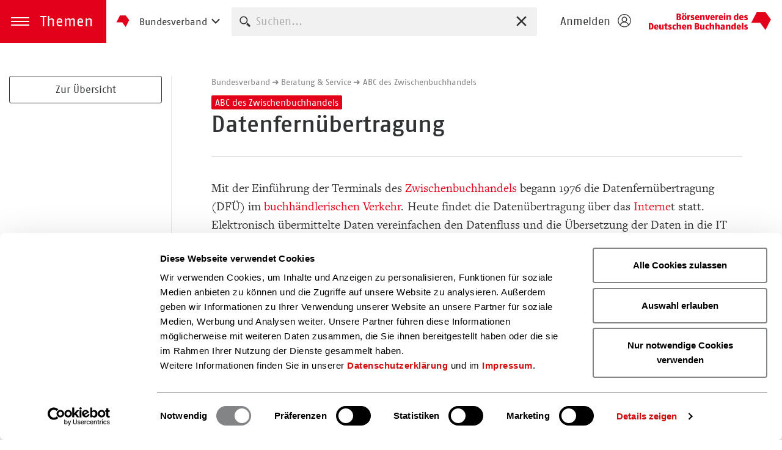

--- FILE ---
content_type: text/html; charset=utf-8
request_url: https://www.boersenverein.de/beratung-service/abc-des-zwischenbuchhandels/details/datenfernuebertragung/
body_size: 48806
content:
<!DOCTYPE html>
<html lang="de">
	<head>
		<script id="Cookiebot"
            src="https://consent.cookiebot.com/uc.js"
            data-cbid="7c9cea6a-dd31-474c-b245-e5c80018476a"
            data-blockingmode="auto"
            type="text/javascript">
        </script>
		<meta charset="utf-8">
		<!--
	This website is powered by TYPO3 - inspiring people to share!
	TYPO3 is a free open source Content Management Framework initially created by Kasper Skaarhoj and licensed under GNU/GPL.
	TYPO3 is copyright 1998-2026 of Kasper Skaarhoj. Extensions are copyright of their respective owners.
	Information and contribution at https://typo3.org/
-->
		<title>Details - Börsenverein</title>
		<meta name="description" content="Mit der Einführung der Terminals des Zwischenbuchhandels begann 1976 die Datenfernübertragung (DFÜ) im buchhändlerischen Verkehr. Heute findet die Datenübertragung über das Internet statt. Elektronisch übermittelte Daten vereinfachen den Datenfluss und die Übersetzung der Daten in die IT des Empfängers, sie...">
		<meta name="robots" content="noindex,follow">
		<meta name="viewport" content="width=device-width, initial-scale=1, shrink-to-fit=no">
		<meta property="og:title" content="Datenfernübertragung">
		<meta property="og:description" content="Mit der Einführung der Terminals des Zwischenbuchhandels begann 1976 die Datenfernübertragung (DFÜ) im buchhändlerischen Verkehr. Heute findet die D...">
		<meta name="twitter:title" content="Datenfernübertragung">
		<meta name="twitter:description" content="Mit der Einführung der Terminals des Zwischenbuchhandels begann 1976 die Datenfernübertragung (DFÜ) im buchhändlerischen Verkehr. Heute findet die Datenübertragung über das Internet statt. Elektronisch übermittelte Daten vereinfachen den Datenfluss und die Übersetzung ...">
		<meta name="twitter:card" content="summary">
		<meta name="x-csrf-token" content="dummyToken">
		<meta name="geo.region" content="DE-HE">
		<meta name="geo.placename" content="Frankfurt am Main">
		<meta name="geo.position" content="50.111543;8.683764">
		<meta name="icbm" content="50.111543, 8.683764">
		<link rel="stylesheet" href="/typo3temp/assets/compressed/merged-2f7c73b6c006ea78210087cafb9a0276-dfd06aaededeaf2b50ce80299c55643d.css?1767082872" media="all">
		<script src="/typo3temp/assets/compressed/merged-e1c3a12bb8c78f7c5b03ac00bc780ad2-b4a0137e57c02bfa780574e64915e62c.js?1767082872"></script>
		<link rel="apple-touch-icon" sizes="180x180" href="/apple-touch-icon.png">
		<link rel="icon" type="image/png" sizes="32x32" href="/favicon-32x32.png">
		<link rel="icon" type="image/png" sizes="16x16" href="/favicon-16x16.png">
		<link rel="mask-icon" href="/safari-pinned-tab.svg" color="#e2001a">
		<link rel="icon" type="image/png" sizes="192x192" href="/android-chrome-192x192.png">
		<link rel="icon" type="image/png" sizes="256x256" href="/android-chrome-256x256.png">
		<link rel="manifest" href="/site.webmanifest">
		<meta name="msapplication-TileColor" content="#ffffff">
		<meta name="theme-color" content="#b30015">
		<meta name="tdm-reservation" content="0">
		<script id="external-content-blocking" data-cookieconsent="ignore" src="/js/external-content-blocking.min.js"></script>
		<script type='application/ld+json'>
                {
                  "@context": "http://www.schema.org",
                  "@type": "Organization ",
                  "name": "Börsenverein des Deutschen Buchhandels e. V.",
                  "url": "https://www.boersenverein.de"
                }
                 </script>
		<link rel="canonical" href="https://www.boersenverein.de/beratung-service/abc-des-zwischenbuchhandels/details/"> </head>
	<body>
		<header class="site-header compensate-for-scrollbar" aria-label="Hauptnavigation"> <a href="#main" class="visually-hidden"> zum Inhalt springen </a>
			<div class="site-header-left"> <a href="#" role="button" class="themes-trigger fn-themes-trigger" aria-expanded="false"> <span class="themes-trigger-icon" aria-hidden="true"></span> <span class="themes-trigger-title" aria-hidden="true">Themen</span> <span class="visually-hidden themes-trigger-label">Menü öffnen</span> </a>
				<aside class="themes-menu" aria-label="Themenmenü">
					<div class="themes-menu-inner optiscroll optiscroll-container">
						<div class="themes-menu-content">
							<div class="themes-menu-nav-layer"> <a href="#" id="backToThemesJumpTag" class="themes-menu-projects-trigger fn-themes-menu-projects-trigger"><i class="icon-grid"></i>Initiativen des Börsenvereins<i class="icon-chevron-right"></i></a>
								<ul class="category-nav">
									<li class="1"> <a href="/neue-kapitel/" > 200 Jahre Börsenverein </a>
										<ul>
											<li class="2"> <a href="/neue-kapitel/rund-ums-jubilaeum/" > Rund ums Jubiläum </a> </li>
											<li class="2"> <a href="/neue-kapitel/kongress/" > Kongress </a>
												<ul>
													<li class="3"> <a href="/neue-kapitel/kongress/rueckblick/" > Rückblick </a> </li>
													<li class="3"> <a href="/neue-kapitel/kongress/programm/" > Programm </a> </li>
													<li class="3"> <a href="/neue-kapitel/kongress/der-kongress-zum-nachschauen/" > Der Kongress zum Nachschauen </a> </li>
													<li class="3"> <a href="/neue-kapitel/faqs/" > FAQs </a> </li>
													 </ul>
												 </li>
											<li class="2"> <a href="/neue-kapitel/neue-kapitel-der-podcast-fuer-die-buchbranche/" > Podcast </a> </li>
											 </ul>
										 </li>
									<li class="1"> <a href="/ueber-uns/" > Über uns </a>
										<ul>
											<li class="2"> <a href="/ueber-uns/vorstand-und-gremien/" > Vorstand und Gremien </a>
												<ul>
													<li class="3"> <a href="/ueber-uns/vorstand-und-gremien/vorstand-und-laenderrat/" > Vorstand und Länderrat </a> </li>
													<li class="3"> <a href="/ueber-uns/vorstand-und-gremien/ausschuss-fuer-den-sortimentsbuchhandel/" > Ausschuss für den Sortimentsbuchhandel </a> </li>
													<li class="3"> <a href="/ueber-uns/vorstand-und-gremien/ausschuss-fuer-verlage/" > Ausschuss für Verlage </a>
														<ul>
															<li class="4"> <a href="/ueber-uns/vorstand-und-gremien/ausschuss-fuer-verlage/urheber-und-verlagsrechtsausschuss/" > Urheber- und Verlagsrechtsausschuss </a> </li>
															 </ul>
														 </li>
													<li class="3"> <a href="/ueber-uns/vorstand-und-gremien/ausschuss-fuer-den-zwischenbuchhandel/" > Ausschuss für den Zwischenbuchhandel </a> </li>
													<li class="3"> <a href="/ueber-uns/vorstand-und-gremien/haushaltsausschuss-und-rechnungsprueferinnen/" > Haushaltsausschuss und Rechnungsprüfer*innen </a> </li>
													<li class="3"> <a href="/ueber-uns/vorstand-und-gremien/historische-kommission-des-boersenvereins/" > Historische Kommission des Börsenvereins </a> </li>
													 </ul>
												 </li>
											<li class="2"> <a href="/ueber-uns/versammlungen-und-wahlen/" > Versammlungen und Wahlen </a>
												<ul>
													<li class="3"> <a href="/ueber-uns/versammlungen-und-wahlen/hauptversammlung/" > Hauptversammlung </a> </li>
													<li class="3"> <a href="/ueber-uns/versammlungen-und-wahlen/fachgruppenversammlungen/" > Fachgruppenversammlungen </a> </li>
													<li class="3"> <a href="/ueber-uns/versammlungen-und-wahlen/wahlen/" > Wahlen </a> </li>
													 </ul>
												 </li>
											<li class="2"> <a href="/ueber-uns/satzung-und-branchenvereinbarungen/" > Satzung und Branchenvereinbarungen </a> </li>
											<li class="2"> <a href="/ueber-uns/jahresberichte/" > Jahresberichte </a> </li>
											<li class="2"> <a href="/ueber-uns/wirtschaftstoechter-und-organigramme/" > Wirtschaftstöchter und Organigramme </a> </li>
											<li class="2"> <a href="/ueber-uns/landesverbaende/" > Landesverbände </a> </li>
											<li class="2"> <a href="/ueber-uns/geschichte/" > Geschichte </a> </li>
											<li class="2"> <a href="/ueber-uns/europaeisches-und-internationales-engagement/" > Europäisches und internationales Engagement </a> </li>
											<li class="2"> <a href="/ueber-uns/stiftung-buchkultur-und-lesefoerderung/" > Stiftung Buchkultur und Leseförderung </a>
												<ul>
													<li class="3"> <a href="/ueber-uns/stiftung-buchkultur-und-lesefoerderung/buchpreise/" > Buchpreise </a> </li>
													<li class="3"> <a href="/ueber-uns/stiftung-buchkultur-und-lesefoerderung/lesefoerderung/" > Leseförderung </a> </li>
													<li class="3"> <a href="/ueber-uns/stiftung-buchkultur-und-lesefoerderung/unterstuetzen/" > Unterstützen </a> </li>
													<li class="3"> <a href="/ueber-uns/stiftung-buchkultur-und-lesefoerderung/jahresberichte/" > Jahresberichte </a> </li>
													<li class="3"> <a href="/ueber-uns/stiftung-buchkultur-und-lesefoerderung/partner/" > Partner </a> </li>
													 </ul>
												 </li>
											<li class="2"> <a href="/ueber-uns/sozialwerk-des-deutschen-buchhandels/" > Sozialwerk des Deutschen Buchhandels </a>
												<ul>
													<li class="3"> <a href="/ueber-uns/sozialwerk-des-deutschen-buchhandels/antrag-mitgliedschaft-im-sozialwerk/" > Antrag Mitgliedschaft im Sozialwerk </a> </li>
													 </ul>
												 </li>
											<li class="2"> <a href="/ueber-uns/abteilungen-und-ansprechpersonen/" > Abteilungen und Ansprechpersonen </a> </li>
											 </ul>
										 </li>
									<li class="1"> <a href="/politik-positionen/" > Politik &amp; Positionen </a>
										<ul>
											<li class="2"> <a href="/politik-positionen/kuenstliche-intelligenz/" > Künstliche Intelligenz </a> </li>
											<li class="2"> <a href="/politik-positionen/abzugsteuer/" > Abzugsteuer </a> </li>
											<li class="2"> <a href="/politik-recht/positionen/e-book-leihe/" > E-Book-Leihe in Öffentlichen Bibliotheken </a> </li>
											<li class="2"> <a href="/beratung-service/recht/entwaldungsfreie-lieferketten/" > Entwaldungsfreie Lieferketten </a> </li>
											<li class="2"> <a href="/politik-positionen/strukturelle-verlagsfoerderung/" > Strukturelle Verlagsförderung </a> </li>
											<li class="2"> <a href="/politik-positionen/buchpreisbindung/" > Buchpreisbindung </a> </li>
											<li class="2"> <a href="/politik-positionen/urheberrecht/" > Urheberrecht </a> </li>
											<li class="2"> <a href="/politik-positionen/reduzierte-mehrwertsteuer/" > Reduzierte Mehrwertsteuer </a> </li>
											<li class="2"> <a href="/politik-positionen/meinungsfreiheit/" > Meinungs- und Publikationsfreiheit </a>
												<ul>
													<li class="3"> <a href="/politik-positionen/meinungsfreiheit/woche-der-meinungsfreiheit/" > Woche der Meinungsfreiheit </a> </li>
													<li class="3"> <a href="/politik-positionen/meinungsfreiheit/stiftungfoe/" > Stiftung Freedom of Expression </a> </li>
													<li class="3"> <a href="/interessengruppen/ig-meinungsfreiheit/" > IG Meinungsfreiheit </a> </li>
													 </ul>
												 </li>
											<li class="2"> <a href="/politik-positionen/projekt-deal/" > Projekt DEAL </a> </li>
											<li class="2"> <a href="/politik-positionen/buchversand/" > Buchversand </a> </li>
											<li class="2"> <a href="/politik-positionen/eine-branche-viele-gesichter/" > Eine Branche, viele Gesichter </a> </li>
											<li class="2"> <a href="/politik-positionen/was-verlage-leisten/" > Was Verlage leisten </a> </li>
											<li class="2"> <a href="/politik-recht/positionen/was-buchhandlungen-leisten/" > Was Buchhandlungen leisten </a> </li>
											<li class="2"> <a href="/politik-positionen/buch-digital/" > #Buch digital </a> </li>
											<li class="2"> <a href="/politik-positionen/frieden-fuer-die-ukraine/" > Frieden für die Ukraine </a>
												<ul>
													<li class="3"> <a href="/politik-positionen/frieden-fuer-die-ukraine/tales-of-eukraine/" > Tales of EUkraine </a> </li>
													 </ul>
												 </li>
											<li class="2"> <a href="/politik-positionen/materialien-zu-unseren-kampagnen/" > Materialien zu unseren Kampagnen </a> </li>
											<li class="2"> <a href="/politik-positionen/lesefoerderung/" > Leseförderung </a> </li>
											 </ul>
										 </li>
									<li class="1"> <a href="/beratung-service/" class="active"> Beratung &amp; Service </a>
										<ul>
											<li class="2"> <a href="/beratung-service/digitale-transformation/" > Digitale Transformation </a>
												<ul>
													<li class="3"> <a href="/digitaler-wissens-hub/" > Digitaler Wissens-Hub </a> </li>
													<li class="3"> <a href="/beratung-service/digitale-transformation/loesungen-zur-digitalisierung-in-verlagen/" > Lösungen zur Digitalisierung in Verlagen </a> </li>
													<li class="3"> <a href="/beratung-service/digitale-transformation/qa-bpmn-prozesse/" > Häufig gestellte Fragen zu BPMN </a> </li>
													 </ul>
												 </li>
											<li class="2"> <a href="/beratung-service/nachhaltigkeit/" > Nachhaltigkeit </a>
												<ul>
													<li class="3"> <a href="/beratung-service/nachhaltigkeit/nachhaltige-betriebe/" > Nachhaltige Betriebe </a>
														<ul>
															<li class="4"> <a href="/beratung-service/nachhaltigkeit/nachhaltige-betriebe/die-ig-nachhaltigkeit-fragt-nach-das-veranstaltungsformat/" > Die IG Nachhaltigkeit fragt nach - Das Veranstaltungsformat </a> </li>
															 </ul>
														 </li>
													<li class="3"> <a href="/beratung-service/nachhaltigkeit/herstellung/" > Herstellung </a> </li>
													<li class="3"> <a href="/beratung-service/nachhaltigkeit/nachhaltigkeitsberichterstattung/" > Nachhaltigkeitsberichterstattung </a> </li>
													<li class="3"> <a href="/beratung-service/nachhaltigkeit/aktuelles-und-downloads/" > Aktuelles und Downloads </a> </li>
													 </ul>
												 </li>
											<li class="2"> <a href="/beratung-service/frequenzbelebung/" > Frequenzbelebung </a> </li>
											<li class="2"> <a href="/beratung-service/recht/" > Recht </a>
												<ul>
													<li class="3"> <a href="/beratung-service/recht/arbeitsrecht/" > Arbeitsrecht </a> </li>
													<li class="3"> <a href="/beratung-service/recht/buchpreisbindung/" > Buchpreisbindung </a>
														<ul>
															<li class="4"> <a href="/beratung-service/recht/buchpreisbindung/innere-preisbindung/" > Innere Preisbindung </a> </li>
															<li class="4"> <a href="/beratung-service/recht/buchpreisbindung/warum-brauchen-buecher-feste-preise/" > Warum brauchen Bücher feste Preise? </a> </li>
															<li class="4"> <a href="/beratung-service/recht/buchpreisbindung/preisbindungsglossar/" > Preisbindungsglossar </a> </li>
															 </ul>
														 </li>
													<li class="3"> <a href="/beratung-service/recht/e-commerce/" > E-Commerce </a> </li>
													<li class="3"> <a href="/beratung-service/recht/entwaldungsfreie-lieferketten/" > Entwaldungsfreie Lieferketten </a> </li>
													<li class="3"> <a href="/beratung-service/recht/kuenstlersozialversicherung/" > Künstlersozialversicherung </a> </li>
													<li class="3"> <a href="/beratung-service/recht/lieferkettengesetz/" > Lieferkettengesetz </a> </li>
													<li class="3"> <a href="/beratung-service/recht/allgemeine-produktsicherheit-gpsr/" > Produktsicherheit - GPSR </a>
														<ul>
															<li class="4"> <a href="/beratung-service/recht/allgemeine-produktsicherheit-gpsr/pflichten-fuer-verlage/" > Pflichten für Verlage <span class="badge badge-premium"> <i class="icon-emblem"></i>Exklusiv</span> </a> </li>
															<li class="4"> <a href="/beratung-service/recht/allgemeine-produktsicherheit-gpsr/pflichten-fuer-verlage-1/" > Pflichten für Buchhandel und Zwischenbuchhandel <span class="badge badge-premium"> <i class="icon-emblem"></i>Exklusiv</span> </a> </li>
															 </ul>
														 </li>
													<li class="3"> <a href="/beratung-service/recht/steuern/" > Steuern </a>
														<ul>
															<li class="4"> <a href="/beratung-service/recht/steuern/reduzierte-mehrwertsteuer-fuer-elektronische-verlagserzeugnisse-und-e-bundles/" > Reduzierte Mehrwertsteuer für digitale Buchangebote </a> </li>
															<li class="4"> <a href="/beratung-service/recht/steuern/standard-titel/" > Steuerliche Anforderungen an Registrierkassen </a> </li>
															 </ul>
														 </li>
													<li class="3"> <a href="/beratung-service/recht/titelschutz/" > Titelschutz </a> </li>
													<li class="3"> <a href="/beratung-service/recht/urheberrecht/" > Urheberrecht </a>
														<ul>
															<li class="4"> <a href="/beratung-service/recht/urheberrecht/umsetzung-dsm-richtlinie/" > Umsetzung DSM-Richtlinie </a> </li>
															<li class="4"> <a href="/beratung-service/recht/urheberrecht/dokumentenversand-subito/" > Dokumentenversand Subito </a> </li>
															<li class="4"> <a href="/beratung-service/recht/urheberrecht/internetpiraterie/" > Internetpiraterie </a> </li>
															<li class="4"> <a href="/beratung-service/recht/kuenstliche-intelligenz/" > Künstliche Intelligenz </a> </li>
															<li class="4"> <a href="/beratung-service/recht/urheberrecht/open-access/" > Open Access </a> </li>
															<li class="4"> <a href="/beratung-service/recht/urheberrecht/rezensionsnutzungen/" > Rezensionsnutzungen </a> </li>
															<li class="4"> <a href="/beratung-service/recht/urheberrecht/urhebervertragsrecht/" > Urhebervertragsrecht </a> </li>
															<li class="4"> <a href="/beratung-service/recht/urheberrecht/vg-wort/" > VG Wort </a> </li>
															 </ul>
														 </li>
													<li class="3"> <a href="/beratung-service/recht/vergaberecht-schulbuchgeschaeft/" > Vergaberecht - Schulbuchgeschäft </a> </li>
													<li class="3"> <a href="/beratung-service/recht/verlagsrecht-mustervertraege/" > Verlagsrecht &amp; Musterverträge </a> </li>
													<li class="3"> <a href="/beratung-service/recht/verpackungsgesetz/" > Verpackungsgesetz </a>
														<ul>
															<li class="4"> <a href="/beratung-service/recht/verpackungsgesetz/novelle-to-do-verlage/" > Novelle to-do Verlage </a> </li>
															<li class="4"> <a href="/beratung-service/recht/verpackungsgesetz/novelle-to-do-buchhandlungen/" > Novelle to-do Buchhandlungen </a> </li>
															 </ul>
														 </li>
													<li class="3"> <a href="/beratung-service/recht/wettbewerbsrecht/" > Wettbewerbsrecht </a> </li>
													 </ul>
												 </li>
											<li class="2"> <a href="/beratung-service/betriebswirtschaft/" > Betriebswirtschaft </a>
												<ul>
													<li class="3"> <a href="/beratung-service/betriebswirtschaft/betriebs-und-unternehmensberatung/" > Betriebs- und Unternehmensberatung </a> </li>
													<li class="3"> <a href="/beratung-service/betriebswirtschaft/foerderprogramme/" > Förderprogramme </a> </li>
													<li class="3"> <a href="/beratung-service/betriebswirtschaft/betriebsvergleich-und-benchmarking/" > Betriebsvergleich und Benchmarking </a> </li>
													<li class="3"> <a href="/beratung-service/betriebswirtschaft/konditionen/" > Konditionen </a> </li>
													<li class="3"> <a href="/beratung-service/betriebswirtschaft/finanzierung-und-liquiditaet/" > Finanzierung und Liquidität </a> </li>
													<li class="3"> <a href="/beratung-service/betriebswirtschaft/inventur-im-buchhandel/" > Inventur im Buchhandel </a> </li>
													<li class="3"> <a href="/beratung-service/betriebswirtschaft/private-und-betriebliche-absicherung/" > Private und betriebliche Absicherung </a> </li>
													<li class="3"> <a href="/beratung-service/betriebswirtschaft/downloads-und-publikationen/" > Downloads und Publikationen </a> </li>
													 </ul>
												 </li>
											<li class="2"> <a href="/beratung-service/gruendung-und-nachfolge/" > Gründung und Nachfolge </a>
												<ul>
													<li class="3"> <a href="/beratung-service/gruendung-und-nachfolge/buchhandel/" > Buchhandlung </a>
														<ul>
															<li class="4"> <a href="/beratung-service/gruendung-und-nachfolge/buchhandel/kauf-und-gruendung/" > Kauf und Gründung </a> </li>
															<li class="4"> <a href="/beratung-service/gruendung-und-nachfolge/buchhandel/verkauf-und-nachfolge/" > Verkauf und Nachfolge </a> </li>
															<li class="4"> <a href="/beratung-service/gruendung-und-nachfolge/buchhandel/berichte-und-erfahrungen/" > Berichte und Erfahrungen </a> </li>
															<li class="4"> <a href="/beratung-service/gruendung-und-nachfolge/buchhandel/buchhandlungsboerse/" > Buchhandlungsbörse </a> </li>
															 </ul>
														 </li>
													<li class="3"> <a href="/beratung-service/gruendung-und-nachfolge/verlag/" > Verlag </a>
														<ul>
															<li class="4"> <a href="/beratung-service/gruendung-und-nachfolge/verlag/kauf-und-gruendung/" > Kauf und Gründung </a> </li>
															<li class="4"> <a href="/beratung-service/gruendung-und-nachfolge/verlag/verkauf-und-nachfolge/" > Verkauf und Nachfolge </a> </li>
															<li class="4"> <a href="/beratung-service/gruendung-und-nachfolge/verlag/berichte-und-erfahrungen/" > Berichte und Erfahrungen </a> </li>
															<li class="4"> <a href="/beratung-service/gruendung-und-nachfolge/verlag/verlagsboerse/" > Verlagsbörse </a> </li>
															 </ul>
														 </li>
													<li class="3"> <a href="/beratung-service/gruendung-und-nachfolge/ansprechpartnerinnen-in-ihrer-region/" > Wir sind für Sie da </a> </li>
													<li class="3"> <a href="/beratung-service/gruendung-und-nachfolge/professionelle-beratung/" > Branchenberatung </a> </li>
													 </ul>
												 </li>
											<li class="2"> <a href="/beratung-service/barrierefreiheit/" > Barrierefreiheit </a>
												<ul>
													<li class="3"> <a href="/beratung-service/barrierefreiheit/aktuelles/" > Aktuelles </a> </li>
													<li class="3"> <a href="/beratung-service/barrierefreiheit/faq/" > FAQ zur Barrierefreiheit </a> </li>
													<li class="3"> <a href="/beratung-service/barrierefreiheit/taskforce-barrierefreiheit/" > Taskforce Barrierefreiheit </a> </li>
													<li class="3"> <a href="/beratung-service/barrierefreiheit/leitfaden-barrierefreie-epub3-e-books/" > Leitfaden EPUB3-E-Books – Version 2.0 </a> </li>
													<li class="3"> <a href="/beratung-service/barrierefreiheit/leitfaden-zur-erstellung-barrierefreier-pdf-dokumente/" > Leitfaden PDF-Dokumente </a> </li>
													<li class="3"> <a href="/beratung-service/barrierefreiheit/leitfaden-zur-barrierefreiheit-von-webseiten/" > Leitfaden Webseiten </a> </li>
													<li class="3"> <a href="/beratung-service/barrierefreiheit/barrierefreiheit-von-buch-produkten-in-ihren-metadaten-darstellen/" > Barrierefreiheit von Buch-Produkten in ihren Metadaten darstellen </a> </li>
													<li class="3"> <a href="/beratung-service/barrierefreiheit/gesetzliche-anforderungen-und-standards-fuer-verlagsprodukte-und-dienstleistungen/" > Gesetzliche Anforderungen und Standards für Verlagsprodukte und -dienstleistungen </a> </li>
													 </ul>
												 </li>
											<li class="2"> <a href="/buchmarketing/" > Buchmarketing </a>
												<ul>
													<li class="3"> <a href="/buchmarketing-bestellung/" > Bestellbare Materialien </a> </li>
													<li class="3"> <a href="/buchmarketing/buecher-sind-bunt/" > Bücher sind bunt. </a> </li>
													<li class="3"> <a href="/buchmarketing/downloads/" > Downloads </a> </li>
													<li class="3"> <a href="/buchmarketing/ueber-das-buchmarketing/" > Über das Buchmarketing </a> </li>
													 </ul>
												 </li>
											<li class="2"> <a href="/beratung-service/neustart-kultur/" > Neustart Kultur </a>
												<ul>
													<li class="3"> <a href="/beratung-service/neustart-kultur/anerkennungspraemie-fuer-buchhandlungen/" > Anerkennungsprämie für Buchhandlungen </a>
														<ul>
															<li class="4"> <a href="/beratung-service/neustart-kultur/anerkennungspraemie-fuer-buchhandlungen/praemierte-buchhandlungen/" > Prämierte Buchhandlungen </a> </li>
															<li class="4"> <a href="/beratung-service/neustart-kultur/anerkennungspraemie-fuer-buchhandlungen/fragen-und-antworten/" > Fragen und Antworten </a> </li>
															 </ul>
														 </li>
													<li class="3"> <a href="/beratung-service/neustart-kultur/projektfoerderprogramm-fuer-buchhandlungen-und-verlage/" > Projektförderprogramm für Buchhandlungen und Verlage </a>
														<ul>
															<li class="4"> <a href="/beratung-service/neustart-kultur/projektfoerderprogramm-fuer-buchhandlungen-und-verlage/wegweiser-fuer-buchhandlungen/" > Wegweiser für Buchhandlungen </a> </li>
															<li class="4"> <a href="/beratung-service/neustart-kultur/projektfoerderprogramm-fuer-buchhandlungen-und-verlage/wegweiser-fuer-verlage/" > Wegweiser für Verlage </a> </li>
															<li class="4"> <a href="/beratung-service/neustart-kultur/projektfoerderprogramm-fuer-buchhandlungen-und-verlage/downloadcenter/" > Downloadcenter </a> </li>
															 </ul>
														 </li>
													 </ul>
												 </li>
											<li class="2"> <a href="/beratung-service/mitglieder-und-verkehrsnummernsuche/" > Mitglieder- und Verkehrsnummernsuche </a> </li>
											<li class="2"> <a href="/beratung-service/seitenreich/" > seitenreich – Ihr Vorteilsprogramm </a>
												<ul>
													<li class="3"> <a href="/beratung-service/seitenreich/aktuelles/" > Aktuelles </a> </li>
													<li class="3"> <a href="/beratung-service/seitenreich/bargeldlose-zahlung/" > Bargeldlose Zahlung </a> </li>
													<li class="3"> <a href="/beratung-service/seitenreich/bueroausstattung-und-materialien/" > Büroausstattung und Materialien </a> </li>
													<li class="3"> <a href="/beratung-service/seitenreich/digitale-sichtbarkeit/" > Digitale Sichtbarkeit </a> </li>
													<li class="3"> <a href="/beratung-service/seitenreich/oekobon/" > Nachhaltige Bonrollen </a> </li>
													<li class="3"> <a href="/beratung-service/seitenreich/neuwagen/" > Neuwagen </a> </li>
													<li class="3"> <a href="/beratung-service/seitenreich/nonbook-produktpraesentation/" > (Non)Book-Produktpräsentation </a> </li>
													<li class="3"> <a href="/beratung-service/seitenreich/paketversand/" > Paketversand </a> </li>
													<li class="3"> <a href="/beratung-service/seitenreich/pickup-paketshop/" > Paketshop </a> </li>
													<li class="3"> <a href="/beratung-service/seitenreich/raumgestaltung/" > Raumgestaltung </a> </li>
													<li class="3"> <a href="/beratung-service/seitenreich/strom-und-gas/" > Strom und Gas </a> </li>
													<li class="3"> <a href="/beratung-service/seitenreich/typesetting/" > Typesetting </a> </li>
													<li class="3"> <a href="/beratung-service/seitenreich/versicherungen/" > Versicherungen </a> </li>
													 </ul>
												 </li>
											<li class="2"> <a href="https://mvb-online.de/marken-und-produkte/buechergutschein" > Büchergutschein </a> </li>
											<li class="2"> <a href="https://mvb-online.de/marken-und-produkte/lesemotive/" > Lesemotive </a> </li>
											<li class="2"> <a href="/beratung-service/abc-des-zwischenbuchhandels/" class="active"> ABC des Zwischenbuchhandels </a> </li>
											<li class="2"> <a href="/beratung-service/branchenpartner/" > Branchenpartner </a> </li>
											 </ul>
										 </li>
									<li class="1"> <a href="/interessengruppen/" > Interessengruppen </a>
										<ul>
											<li class="2"> <a href="/interessengruppen/ig-antiquariat-und-versandbuchhandel/" > IG Antiquariat und Versandbuchhandel </a> </li>
											<li class="2"> <a href="/interessengruppen/ig-belletristik-und-sachbuch/" > IG Belletristik und Sachbuch </a> </li>
											<li class="2"> <a href="/interessengruppen/ig-comic/" > IG Comic </a> </li>
											<li class="2"> <a href="/interessengruppen/ig-digital/" > IG Digital </a>
												<ul>
													<li class="3"> <a href="/interessengruppen/ig-digital/die-ig-digital-im-detail/" > Die IG Digital im Detail </a> </li>
													<li class="3"> <a href="/interessengruppen/ig-digital/die-peergroups-der-ig/" > Die Peergroups der IG </a> </li>
													<li class="3"> <a href="/interessengruppen/ig-digital/loslegen-der-podcast-fuer-mehr-innovation-in-der-buchbranche/" > Loslegen! Der Podcast für mehr Innovation in der Buchbranche </a> </li>
													<li class="3"> <a href="/interessengruppen/ig-digital/mitmachen/" > Mitmachen </a> </li>
													<li class="3"> <a href="/interessengruppen/ig-digital/downloads/" > Downloads </a> </li>
													 </ul>
												 </li>
											<li class="2"> <a href="/interessengruppen/ig-fachmedien/" > IG Fachmedien </a> </li>
											<li class="2"> <a href="/interessengruppen/ig-hoerbuch/ueberblick/" > IG Hörbuch </a> </li>
											<li class="2"> <a href="/interessengruppen/ig-kalender/" > IG Kalender </a>
												<ul>
													<li class="3"> <a href="/interessengruppen/ig-kalender/kalenderpreis/" > Kalenderpreis des Deutschen Buchhandels - Die zehn Besten </a> </li>
													 </ul>
												 </li>
											<li class="2"> <a href="/interessengruppen/ig-lernmedien/" > IG Lernmedien </a>
												<ul>
													<li class="3"> <a href="/interessengruppen/ig-lernmedien/einstieg-in-das-geschaeft-mit-lernhilfen/" > Einstieg in das Geschäft mit Lernhilfen </a> </li>
													 </ul>
												 </li>
											<li class="2"> <a href="/interessengruppen/ig-lesefoerderung/" > IG Leseförderung </a> </li>
											<li class="2"> <a href="/interessengruppen/ig-meinungsfreiheit/" > IG Meinungsfreiheit </a> </li>
											<li class="2"> <a href="/interessengruppen/ig-modernes-antiquariat/" > IG Modernes Antiquariat </a> </li>
											<li class="2"> <a href="/interessengruppen/ig-nachhaltigkeit/" > IG Nachhaltigkeit </a> </li>
											<li class="2"> <a href="/interessengruppen/ig-produktmetadaten/" > IG Produktmetadaten </a>
												<ul>
													<li class="3"> <a href="/interessengruppen/ig-produktmetadaten/die-peergroups-der-ig/" > Die Peergroups der IG </a> </li>
													<li class="3"> <a href="/interessengruppen/ig-produktmetadaten/best-practices/" > Best Practices </a> </li>
													<li class="3"> <a href="/interessengruppen/ig-produktmetadaten/die-metadaten-lounge/" > Die Metadaten-Lounge </a> </li>
													<li class="3"> <a href="/interessengruppen/ig-produktmetadaten/mitmachen/" > Mitmachen </a> </li>
													 </ul>
												 </li>
											<li class="2"> <a href="/interessengruppen/ig-ratgeber/" > IG Ratgeber und Reise </a> </li>
											<li class="2"> <a href="/interessengruppen/ig-unabhaengiges-sortiment/" > IG Unabhängiges Sortiment </a>
												<ul>
													<li class="3"> <a href="/interessengruppen/ig-unabhaengiges-sortiment/buchhandelswebde/" > buchhandelsweb.de </a> </li>
													 </ul>
												 </li>
											<li class="2"> <a href="/interessengruppen/ig-unabhaengige-verlage/ueberblick/" > IG Unabhängige Verlage </a>
												<ul>
													<li class="3"> <a href="/interessengruppen/ig-unabhaengige-verlage/ueberblick/deutschlands-schoenstes-regionalbuch/" > Deutschlands Schönstes Regionalbuch 2025 </a>
														<ul>
															<li class="4"> <a href="/interessengruppen/ig-unabhaengige-verlage/ueberblick/deutschlands-schoenstes-regionalbuch/schoenstes-regionalbuch-2025-die-drei-siegertitel/" > Schönstes Regionalbuch 2025 - Die drei Siegertitel </a> </li>
															<li class="4"> <a href="/interessengruppen/ig-unabhaengige-verlage/ueberblick/deutschlands-schoenstes-regionalbuch/schoenstes-regionalbuch-2025-die-nominierten/" > Schönstes Regionalbuch 2025 - Die Nominierten </a> </li>
															 </ul>
														 </li>
													 </ul>
												 </li>
											<li class="2"> <a href="/interessengruppen/ig-vertrieb/" > IG Vertrieb </a> </li>
											<li class="2"> <a href="/interessengruppen/ig-wissenschaftliche-bibliotheken/" > IG Wissenschaftliche Bibliotheken </a>
												<ul>
													<li class="3"> <a href="/interessengruppen/ig-wissenschaftliche-bibliotheken/jahrestagung-2026-vorab-und-anmeldung/" > Wissenschaftliches Publizieren im Wandel 2026 - Programm und Anmeldung </a> </li>
													<li class="3"> <a href="/interessengruppen/ig-wissenschaftliche-bibliotheken/jahrestagung-2024-wissenschaftliches-publizieren-im-wandel/" > Jahrestagung 2024 - Ein Rückblick </a> </li>
													 </ul>
												 </li>
											 </ul>
										 </li>
									<li class="1"> <a href="/mitglied-werden/" > Mitglied werden </a>
										<ul>
											<li class="2"> <a href="/mitglied-werden/aufnahmeformular/" > Aufnahmeformular </a> </li>
											<li class="2"> <a href="/mitglied-werden/vollmitgliedschaft-fuer-buchhandlungen-und-antiquariate/" > Vollmitgliedschaft für Buchhandlungen und Antiquariate </a> </li>
											<li class="2"> <a href="/mitglied-werden/vollmitgliedschaft-fuer-verlage/" > Vollmitgliedschaft für Verlage </a> </li>
											<li class="2"> <a href="/mitglied-werden/vollmitgliedschaft-fuer-zwischenbuchhandlungen-und-softwareanbieter/" > Vollmitgliedschaft für Zwischenbuchhandlungen und Softwareanbieter </a> </li>
											<li class="2"> <a href="/mitglied-werden/partnermitgliedschaft-fuer-dienstleister-der-branche/" > Partnermitgliedschaft für Dienstleister der Branche </a> </li>
											<li class="2"> <a href="/mitglied-werden/internationale-mitgliedschaft/" > Internationale Mitgliedschaft </a> </li>
											<li class="2"> <a href="/mitglied-werden/schnupperangebot/" > Schnupperangebot </a> </li>
											<li class="2"> <a href="/mitglied-werden/mitgliedschaft-fuer-buchverkaufsstellen-in-nrw/" > Mitgliedschaft für Buchverkaufsstellen in NRW </a> </li>
											<li class="2"> <a href="/mitglied-werden/mitgliedsbeitraege-boersenverein/" > Mitgliedsbeiträge </a>
												<ul>
													<li class="3"> <a href="/mitglied-werden/mitgliedsbeitraege-boersenverein/elektronischer-rechnungsversand/" > Elektronischer Rechnungsversand </a> </li>
													<li class="3"> <a href="/mitglied-werden/mitgliedsbeitraege-boersenverein/flexibles-beitragsmodell-ab-2026/" > Flexibles Beitragsmodell ab 2026 </a> </li>
													 </ul>
												 </li>
											 </ul>
										 </li>
									<li class="1"> <a href="/kultur-und-lesen/" > Kultur &amp; Lesen </a>
										<ul>
											<li class="2"> <a href="/kultur-und-lesen/preise-auszeichnungen/" > Preise &amp; Auszeichnungen </a> </li>
											<li class="2"> <a href="/kultur-und-lesen/lesefoerderung/" > Leseförderung </a>
												<ul>
													<li class="3"> <a href="/kultur-und-lesen/lesefoerderung/der-vorlesewettbewerb-des-deutschen-buchhandels/" > Vorlesewettbewerb </a> </li>
													<li class="3"> <a href="/kultur-und-lesen/lesefoerderung/welttag-des-buches-und-lesereise/" > Welttag des Buches </a> </li>
													<li class="3"> <a href="/kultur-und-lesen/lesefoerderung/lesetuete/" > Lesetüte </a> </li>
													<li class="3"> <a href="/kultur-und-lesen/lesefoerderung/lesekuenstlerin-des-jahres/" > Lesekünstler*in des Jahres </a> </li>
													<li class="3"> <a href="/kultur-und-lesen/lesefoerderung/lese-reise/" > Lese-Reise </a> </li>
													<li class="3"> <a href="/kultur-und-lesen/lesefoerderung/guetesiegel-buchkita/" > Gütesiegel Buchkita </a> </li>
													 </ul>
												 </li>
											<li class="2"> <a href="/kultur-und-lesen/kulturpass/" > KulturPass </a> </li>
											<li class="2"> <a href="/ueber-uns/stiftung-buchkultur-und-lesefoerderung/" > Stiftung Buchkultur und Leseförderung </a> </li>
											 </ul>
										 </li>
									<li class="1"> <a href="/markt-daten/" > Markt &amp; Daten </a>
										<ul>
											<li class="2"> <a href="/markt-daten/marktforschung/branchen-monitor-buch/" > Branchen-Monitor BUCH </a> </li>
											<li class="2"> <a href="/markt-daten/marktforschung/e-books/" > E-Books </a> </li>
											<li class="2"> <a href="/markt-daten/hoerbuch/" > Hörbuch </a> </li>
											<li class="2"> <a href="/markt-daten/marktforschung/studien-umfragen/" > Studien &amp; Umfragen </a>
												<ul>
													<li class="3"> <a href="/markt-daten/marktforschung/studien-umfragen/analyse-wirtschaftsfaktor-backlist/" > Analyse: Wirtschaftsfaktor Backlist </a> </li>
													<li class="3"> <a href="/markt-daten/marktforschung/studien-umfragen/studie-bock-auf-buch-2024/" > Studie: „Bock auf Buch! – Wie junge Menschen heute Bücher finden und kaufen“ 2024 </a> </li>
													<li class="3"> <a href="/markt-daten/marktforschung/studien-umfragen/logistikumfrage-bei-verlagsauslieferungen-2025/" > Logistikumfrage bei Verlagsauslieferungen 2025 </a> </li>
													<li class="3"> <a href="/markt-daten/marktforschung/studien-umfragen/junge-zielgruppen-im-buchmarkt-2023/" > Junge Zielgruppen im Buchmarkt 2023 </a> </li>
													<li class="3"> <a href="/markt-daten/marktforschung/studien-umfragen/lesen-in-der-corona-krise-2020/" > Lesen in der Corona-Krise 2020 </a> </li>
													<li class="3"> <a href="/markt-daten/marktforschung/studien-umfragen/studie-zur-onleihe-2019/" > Studie zur Onleihe 2019 </a> </li>
													<li class="3"> <a href="/beratung-service/recht/buchpreisbindung/warum-brauchen-buecher-feste-preise/" > Studien zur Buchpreisbindung 2019 </a> </li>
													<li class="3"> <a href="/markt-daten/marktforschung/studien-umfragen/studie-buchkaeufer-quo-vadis/" > Studie „Buchkäufer – quo vadis?“ 2018 </a> </li>
													<li class="3"> <a href="/markt-daten/marktforschung/studien-umfragen/buchkaeufer-und-buchleser-studie-2015/" > Buchkäufer- und Buchleser-Studie 2015 </a> </li>
													<li class="3"> <a href="/markt-daten/marktforschung/studien-umfragen/kinder-und-jugendbuchstudie/" > Kinder- und Jugendbuchstudie 2013 </a> </li>
													 </ul>
												 </li>
											<li class="2"> <a href="/markt-daten/marktforschung/wirtschaftszahlen/" > Wirtschaftszahlen </a>
												<ul>
													<li class="3"> <a href="/markt-daten/marktforschung/wirtschaftszahlen/beschaeftigung-und-berufsbildung/" > Beschäftigung und Berufsbildung </a> </li>
													<li class="3"> <a href="/markt-daten/marktforschung/wirtschaftszahlen/branchenumsatz-und-branchenentwicklung/" > Branchenumsatz und Branchenentwicklung </a> </li>
													<li class="3"> <a href="/markt-daten/marktforschung/wirtschaftszahlen/buchproduktion/" > Buchproduktion </a> </li>
													<li class="3"> <a href="/markt-daten/marktforschung/wirtschaftszahlen/warengruppen/" > Warengruppen </a> </li>
													 </ul>
												 </li>
											 </ul>
										 </li>
									<li class="1"> <a href="/bildung-karriere/" > Bildung &amp; Karriere </a>
										<ul>
											<li class="2"> <a href="/bildung-karriere/angebote-und-veranstaltungen-fuer-brancheneinsteigerinnen/" > Angebote und Veranstaltungen für Brancheneinsteiger*innen </a>
												<ul>
													<li class="3"> <a href="/bildung-karriere/branchennetzwerke/" > Branchennetzwerke </a> </li>
													<li class="3"> <a href="/bildung-karriere/angebote-und-veranstaltungen-fuer-brancheneinsteigerinnen/frankfurter-buchmesse/" > Frankfurter Buchmesse </a>
														<ul>
															<li class="4"> <a href="/bildung-karriere/angebote-und-veranstaltungen-fuer-brancheneinsteigerinnen/frankfurter-buchmesse/buchmessetickets-fuer-nachwuchskraefte/" > Buchmessetickets für Nachwuchskräfte </a> </li>
															<li class="4"> <a href="/bildung-karriere/angebote-und-veranstaltungen-fuer-brancheneinsteigerinnen/frankfurter-buchmesse/young-professionals-day/" > Young Professionals Day </a> </li>
															 </ul>
														 </li>
													<li class="3"> <a href="/bildung-karriere/veranstaltungen-und-projekte/karrieretag-buch-und-medien/" > Leipziger Buchmesse | Karrieretag Buch und Medien </a>
														<ul>
															<li class="4"> <a href="/bildung-karriere/veranstaltungen-und-projekte/karrieretag-buch-und-medien/buchmessetickets-fuer-nachwuchskraefte/" > Buchmessetickets für Nachwuchskräfte </a> </li>
															 </ul>
														 </li>
													<li class="3"> <a href="/bildung-karriere/veranstaltungen-und-projekte/mentoring-programm/" > Mentoring-Programm </a> </li>
													<li class="3"> <a href="/bildung-karriere/zukunfts-ag/" > Zukunfts-AG </a>
														<ul>
															<li class="4"> <a href="/bildung-karriere/zukunfts-ag/taskforce-diversitaet/" > Taskforce Diversität </a> </li>
															<li class="4"> <a href="/bildung-karriere/zukunfts-ag/taskforce-guetesiegel-fuer-ausbildungen/" > Taskforce Gütesiegel für Ausbildungen </a> </li>
															<li class="4"> <a href="/bildung-karriere/zukunfts-ag/taskforce-karrierebuch/" > Taskforce Karriere:Buch </a> </li>
															<li class="4"> <a href="/bildung-karriere/zukunfts-ag/taskforce-kuenstliche-intelligenz/" > Taskforce Künstliche Intelligenz </a> </li>
															<li class="4"> <a href="/bildung-karriere/zukunfts-ag/taskforce-nachhaltigkeit/" > Taskforce Nachhaltigkeit </a> </li>
															<li class="4"> <a href="/bildung-karriere/zukunfts-ag/taskforce-%CB%88na%CB%90xvu%CB%90ksblog/" > Taskforce [ˈnaːxvuːks]blog </a>
																<ul>
																	<li class="5"> <a href="/bildung-karriere/nachwuchsblog/" > [ˈnaːxvuːks]blog </a>
																		<ul>
																			<li class="6"> <a href="/bildung-karriere/nachwuchsblog/taskforce-blog/" > Taskforce Blog </a> </li>
																			<li class="6"> <a href="/bildung-karriere/nachwuchsblog/news-aus-den-taskforces/" > News aus den Taskforces </a> </li>
																			<li class="6"> <a href="/bildung-karriere/nachwuchsblog/zeit-zum-lesen/" > Zeit zum Lesen?! </a> </li>
																			<li class="6"> <a href="/bildung-karriere/nachwuchsblog/buchmenschen/" > Buchmenschen </a> </li>
																			<li class="6"> <a href="/bildung-karriere/nachwuchsblog/fuer-euch-unterwegs/" > Für euch unterwegs! </a> </li>
																			<li class="6"> <a href="/bildung-karriere/nachwuchsblog/unser-buch-des-monats/" > Unser Buch des Monats </a> </li>
																			<li class="6"> <a href="/bildung-karriere/nachwuchsblog/ueber-uns/" > Über uns </a> </li>
																			<li class="6"> <a href="/bildung-karriere/nachwuchsblog/aktuelles/" > Aktuelles </a> </li>
																			<li class="6"> <a href="/bildung-karriere/nachwuchsblog/wegweiser/" > Wegweiser </a> </li>
																			 </ul>
																		 </li>
																	 </ul>
																 </li>
															<li class="4"> <a href="/bildung-karriere/zukunfts-ag/taskforce-politische-aufklaerung/" > Taskforce Politische Aufklärung </a> </li>
															 </ul>
														 </li>
													<li class="3"> <a href="/bildung-karriere/zukunftsparlament/" > Zukunftsparlament des Branchennachwuchses </a>
														<ul>
															<li class="4"> <a href="/bildung-karriere/zukunfts-ag/die-sprecherinnen-des-zukunftsparlaments/" > Sprecher*innen des Zukunftsparlaments </a> </li>
															 </ul>
														 </li>
													 </ul>
												 </li>
											<li class="2"> <a href="/bildung-karriere/aus-und-weiterbildung-in-der-branche/" > Aus- und Weiterbildung in der Branche </a>
												<ul>
													<li class="3"> <a href="/bildung-karriere/ausbildung/" > Ausbildung </a>
														<ul>
															<li class="4"> <a href="/bildung-karriere/ausbildung/buchhandel/" > Buchhandel </a>
																<ul>
																	<li class="5"> <a href="/bildung-karriere/vorstellung-der-ausbildungsberufe/buchhaendler/buchhaendlerin/" > Buchhändler*in </a> </li>
																	<li class="5"> <a href="/bildung-karriere/ausbildung/buchhandel/kauffrau/-mann-im-e-commerce/" > Kauffrau/-mann im E-Commerce </a> </li>
																	 </ul>
																 </li>
															<li class="4"> <a href="/bildung-karriere/ausbildung/verlag/" > Verlag </a>
																<ul>
																	<li class="5"> <a href="/bildung-karriere/vorstellung-der-ausbildungsberufe/kaufmann/kauffrau-im-e-commerce/" > Kauffrau/-mann im E-Commerce </a> </li>
																	<li class="5"> <a href="/bildung-karriere/vorstellung-der-ausbildungsberufe/medienkaufmann/-frau-digital-und-print/" > Medienkauffrau/-mann Digital und Print </a> </li>
																	 </ul>
																 </li>
															<li class="4"> <a href="/bildung-karriere/ausbildung/zwischenbuchhandel/" > Zwischenbuchhandel </a> </li>
															 </ul>
														 </li>
													<li class="3"> <a href="/jobstart/" > Dein Traumjob in der Buchbranche </a> </li>
													<li class="3"> <a href="/jobboerse/" > Jobbörse </a> </li>
													<li class="3"> <a href="/bildung-karriere/studium/" > Studium </a> </li>
													<li class="3"> <a href="/bildung-karriere/volontariat/" > Volontariat </a> </li>
													<li class="3"> <a href="/bildung-karriere/weiterbildung/" > Weiterbildung </a>
														<ul>
															<li class="4"> <a href="/bildung-karriere/weiterbildung/fachwirt/fachwirtin/" > Fachwirt*in </a> </li>
															<li class="4"> <a href="/bildung-karriere/weiterbildung/seminare/" > Seminare </a> </li>
															 </ul>
														 </li>
													 </ul>
												 </li>
											<li class="2"> <a href="/bildung-karriere/beratung-und-foerdermoeglichkeiten/" > Beratung und Fördermöglichkeiten </a>
												<ul>
													<li class="3"> <a href="/bildung-karriere/beratung-und-foerdermoeglichkeiten/foerdermoeglichkeiten/" > Fördermöglichkeiten </a>
														<ul>
															<li class="4"> <a href="/bildung-karriere/foerderverein-berufsbildung-buchhandel-ev/" > Förderverein </a> </li>
															 </ul>
														 </li>
													<li class="3"> <a href="/bildung-karriere/berufsbildungsausschuss-bba/" > Berufsbildungsausschuss (BBA) </a> </li>
													<li class="3"> <a href="/bildung-karriere/informationen-ausbilder/" > Informationen für Ausbilder*innen </a>
														<ul>
															<li class="4"> <a href="/bildung-karriere/informationen-ausbilder/wertschaetzung-in-der-ausbildung/" > Wertschätzung in der Ausbildung </a> </li>
															 </ul>
														 </li>
													<li class="3"> <a href="/bildung-karriere/angebote-fuer-die-branche/" > Angebote für die Branche </a> </li>
													 </ul>
												 </li>
											 </ul>
										 </li>
									<li class="1"> <a href="/veranstaltungen-termine/" > Veranstaltungen &amp; Termine </a>
										<ul>
											<li class="2"> <a href="/veranstaltungen-termine/frankfurter-buchmesse/" > Frankfurter Buchmesse </a> </li>
											<li class="2"> <a href="/veranstaltungen-termine/leipziger-buchmesse/" > Leipziger Buchmesse </a> </li>
											<li class="2"> <a href="/veranstaltungen-termine/fokustage/" > Fokustage 2026 </a> </li>
											<li class="2"> <a href="/bildung-karriere/zukunftsparlament/" > Zukunftsparlament </a> </li>
											 </ul>
										 </li>
									<li class="1"> <a href="/jobboerse/" > Jobbörse </a>
										<ul>
											<li class="2"> <a href="/jobs/vakanzenliste/" > Vakanzenliste </a>
												<ul>
													<li class="3"> <a href="/jobs/vakanzenliste/neuer-eintrag/" > Eintrag in Vakanzenliste </a> </li>
													 </ul>
												 </li>
											<li class="2"> <a href="https://boersenvereinsgruppe-jobs.de/" > Jobs in der Börsenvereinsgruppe </a> </li>
											 </ul>
										 </li>
									<li class="1"> <a href="/digitaler-wissens-hub/" > Digitaler Wissens-Hub </a>
										<ul>
											<li class="2"> <a href="/digitaler-wissens-hub/buchhandel/" > Digitaler Wissens-Hub – Buchhandel </a>
												<ul>
													<li class="3"> <a href="/digitaler-wissens-hub/buchhandel/distribution/" > Distribution </a> </li>
													<li class="3"> <a href="/digitaler-wissens-hub/buchhandel/finanzen-und-buchhaltung/" > Finanzen und Buchhaltung </a> </li>
													<li class="3"> <a href="/digitaler-wissens-hub/buchhandel/kuenstliche-intelligenz/" > Künstliche Intelligenz </a> </li>
													<li class="3"> <a href="/digitaler-wissens-hub/buchhandel/marketing-und-pr/" > Marketing und PR </a> </li>
													<li class="3"> <a href="/digitaler-wissens-hub/buchhandel/shopsysteme/" > Shopsysteme </a> </li>
													<li class="3"> <a href="/digitaler-wissens-hub/buchhandel/warenwirtschaft-und-kassensysteme/" > Warenwirtschaft und Kassensysteme </a> </li>
													<li class="3"> <a href="/digitaler-wissens-hub/buchhandel/alle-beitraege/" > Buchhandel - Alle Beiträge </a> </li>
													 </ul>
												 </li>
											<li class="2"> <a href="/digitaler-wissens-hub/verlage/" > Digitaler Wissens-Hub – Verlage </a>
												<ul>
													<li class="3"> <a href="/digitaler-wissens-hub/verlage/distribution/" > Distribution </a> </li>
													<li class="3"> <a href="/digitaler-wissens-hub/verlage/druck-und-herstellung/" > Druck und Herstellung </a> </li>
													<li class="3"> <a href="/digitaler-wissens-hub/verlage/finanzen-und-buchhaltung/" > Finanzen und Buchhaltung </a> </li>
													<li class="3"> <a href="/digitaler-wissens-hub/verlage/kuenstliche-intelligenz/" > Künstliche Intelligenz </a> </li>
													<li class="3"> <a href="/digitaler-wissens-hub/verlage/marketing-und-vertrieb/" > Marketing und Vertrieb </a> </li>
													<li class="3"> <a href="/digitaler-wissens-hub/verlage/metadaten/" > Metadaten </a> </li>
													<li class="3"> <a href="/digitaler-wissens-hub/verlage/pressearbeit/" > Pressearbeit </a> </li>
													<li class="3"> <a href="/digitaler-wissens-hub/verlage/reporting/" > Reporting </a> </li>
													<li class="3"> <a href="/digitaler-wissens-hub/verlage/unternehmenskultur-und-strategie/" > Unternehmenskultur und Strategie </a> </li>
													<li class="3"> <a href="/digitaler-wissens-hub/verlage/verlagssoftware/" > Verlagssoftware </a> </li>
													<li class="3"> <a href="/digitaler-wissens-hub/verlage/alle-beitraege/" > Verlage - Alle Beiträge </a> </li>
													 </ul>
												 </li>
											<li class="2"> <a href="/digitaler-wissens-hub/alle-beitraege/" > Alle Beiträge </a> </li>
											 </ul>
										 </li>
									<li class="category-nav-spacer"></li>
									<li class="1"> <a href="/fuer-buchhandlungen/" > Für Buchhandlungen </a> </li>
									<li class="1"> <a href="/fuer-verlage/" > Für Verlage </a> </li>
									<li class="category-nav-spacer"></li>
									<li class="1"> <a href="/presse/" > Presse </a>
										<ul>
											<li class="2"> <a href="/presse/pressemitteilungen/" > Pressemitteilungen </a> </li>
											<li class="2"> <a href="/presse/pressetermine/" > Pressetermine </a> </li>
											<li class="2"> <a href="/presse/pressekontakt/" > Pressekontakt </a> </li>
											<li class="2"> <a href="/presse/mediendossiers/" > Mediendossiers </a> </li>
											<li class="2"> <a href="/presse/pressefotos/" > Pressefotos </a> </li>
											<li class="2"> <a href="/presse/digitale-pressemappen/" > Digitale Pressemappen </a> </li>
											 </ul>
										 </li>
									<li class="1"> <a href="https://boersenvereinsgruppe-jobs.de/" > Jobs </a> </li>
									<li class="1"> <a href="/anfahrt/" > Anfahrt &amp; Kontakt </a> </li>
									<li class="category-nav-spacer"></li>
									<li class="1 category-nav-item-english"> <a href="/english/" > Information in English </a>
										<ul>
											<li class="2"> <a href="/english/about-us/" > About us </a> </li>
											<li class="2"> <a href="/english/international-membership/" > Become an International Member </a> </li>
											<li class="2"> <a href="https://www.contentshift.de/en/" > CONTENTshift </a> </li>
											<li class="2"> <a href="/english/economic-numbers/" > Economic figures </a> </li>
											<li class="2"> <a href="/english/press/" > Press releases </a> </li>
											 </ul>
										 </li>
									 </ul>
								<hr class="mb-2">
								<ul class="category-nav-p">
									<li> You can also find us here </li>
									 </ul>
								<ul class="social-media-buttons" aria-labelledby="footer-social-links-header">
									<li><a target="_blank" rel="nofollow" href="https://www.facebook.com/Boersenverein/" class="social-buttons__facebook"><i class="icon-facebook"></i><span>Facebook</span></a></li>
									<li><a target="_blank" rel="nofollow" href="https://www.instagram.com/boersenverein/" class="social-buttons__instagram"><i class="icon-instagram"></i><span>Instagram</span></a></li>
									<li><a target="_blank" rel="nofollow" href="https://www.youtube.com/user/boersenverein" class="social-buttons__youtube"><i class="icon-youtube"></i><span>YouTube</span></a></li>
									<li><a target="_blank" rel="nofollow" href="https://www.linkedin.com/company/b%C3%B6rsenverein-des-deutschen-buchhandels" class="social-buttons__linkedin"><i class="icon-linkedin"></i><span></span></a></li>
								</ul>
								 </div>
							<div class="themes-menu-projects-layer-mobile"> <a href="#" class="themes-menu-projects-trigger fn-themes-menu-projects-trigger mb-1">Zurück<i class="icon-chevron-left"></i></a>
								<p class="h4">Initiativen des Börsenvereins und der Stiftung Buchkultur und Leseförderung des Börsenvereins</p>
								<p> Eine Übersicht der Projekt-Webseiten des Börsenvereins des Deutschen Buchhandels und der Stiftung Buchkultur und Leseförderung des Börsenvereins des Deutschen Buchhandels.</p>
								<div class="row row-gutter-1 row-gutter-xxl-2">
									<div class="col-6 col-xl-4 col-xxl-3"> <a rel="nofollow" target="_blank" href="https://www.deutscher-buchpreis.de" class="media mb-1 mb-xxl-2">
											<div class="media-img rounded-lg border overflow-hidden"> <img src="/fileadmin/_processed_/d/4/csm_Logo_dbp2025_1200x900_c0c062c3ce.jpg"> </div>
											 </a> </div>
									<div class="col-6 col-xl-4 col-xxl-3"> <a rel="nofollow" target="_blank" href="https://www.deutscher-sachbuchpreis.de/" class="media mb-1 mb-xxl-2">
											<div class="media-img rounded-lg border overflow-hidden"> <img src="/fileadmin/_processed_/3/1/csm_DSP_Logo_neutral_1200_x_900_015aaf6f8e.png"> </div>
											 </a> </div>
									<div class="col-6 col-xl-4 col-xxl-3"> <a rel="nofollow" target="_blank" href="https://www.vorlesewettbewerb.de/" class="media mb-1 mb-xxl-2">
											<div class="media-img rounded-lg border overflow-hidden"> <img src="/fileadmin/_processed_/2/d/csm_Logo_VLW_01_b3c251eece.png"> </div>
											 </a> </div>
									<div class="col-6 col-xl-4 col-xxl-3"> <a rel="nofollow" target="_blank" href="https://www.welttag-des-buches.de/" class="media mb-1 mb-xxl-2">
											<div class="media-img rounded-lg border overflow-hidden"> <img src="/fileadmin/_processed_/4/d/csm_wdb-logo_817723caa4.jpg"> </div>
											 </a> </div>
									<div class="col-6 col-xl-4 col-xxl-3"> <a rel="nofollow" target="_blank" href="https://www.contentshift.de/" class="media mb-1 mb-xxl-2">
											<div class="media-img rounded-lg border overflow-hidden"> <img src="/fileadmin/_processed_/1/a/csm_Logo_ContentShift-Accelerator_01_9108eee5ed.png"> </div>
											 </a> </div>
									<div class="col-6 col-xl-4 col-xxl-3"> <a rel="nofollow" target="_blank" href="https://www.friedenspreis-des-deutschen-buchhandels.de" class="media mb-1 mb-xxl-2">
											<div class="media-img rounded-lg border overflow-hidden"> <img src="/fileadmin/_processed_/a/c/csm_Logo_Friedenspreis_4c_a_7_36_70_01_0094a9a222.png"> </div>
											 </a> </div>
									<div class="col-6 col-xl-4 col-xxl-3"> <a rel="nofollow" target="_blank" href="https://www.woche-der-meinungsfreiheit.de/" class="media mb-1 mb-xxl-2">
											<div class="media-img rounded-lg border overflow-hidden"> <img src="/fileadmin/_processed_/4/9/csm_wdm_neutral_b832d2360f.png"> </div>
											 </a> </div>
									<div class="col-6 col-xl-4 col-xxl-3"> <a rel="nofollow" target="_blank" href="https://www.guetesiegel-buchkita.de/" class="media mb-1 mb-xxl-2">
											<div class="media-img rounded-lg border overflow-hidden"> <img src="/fileadmin/_processed_/1/6/csm_Buchkita_Logo_4_3_d7d631c01d.png"> </div>
											 </a> </div>
									 </div>
								 </div>
							 </div>
						 </div>
					 </aside>
				<section class="projects-layer-desktop compensate-for-scrollbar">
					<div class="projects-layer-desktop-inner optiscroll optiscroll-container">
						<div class="projects-layer-desktop-content" id="projectsMenuDesktop" tabindex="0">
							<p class="h4">Initiativen des Börsenvereins und der Stiftung Buchkultur und Leseförderung des Börsenvereins</p>
							<p> Eine Übersicht der Projekt-Webseiten des Börsenvereins des Deutschen Buchhandels und der Stiftung Buchkultur und Leseförderung des Börsenvereins des Deutschen Buchhandels.</p>
							<div class="row row-gutter-1 row-gutter-xxl-2">
								<div class="col-6 col-xl-4 col-xxl-3"> <a rel="nofollow" target="_blank" href="https://www.deutscher-buchpreis.de" class="media mb-1 mb-xxl-2">
										<div class="media-img rounded-lg border overflow-hidden"> <img src="/fileadmin/_processed_/d/4/csm_Logo_dbp2025_1200x900_c0c062c3ce.jpg"> </div>
										 </a> </div>
								<div class="col-6 col-xl-4 col-xxl-3"> <a rel="nofollow" target="_blank" href="https://www.deutscher-sachbuchpreis.de/" class="media mb-1 mb-xxl-2">
										<div class="media-img rounded-lg border overflow-hidden"> <img src="/fileadmin/_processed_/3/1/csm_DSP_Logo_neutral_1200_x_900_015aaf6f8e.png"> </div>
										 </a> </div>
								<div class="col-6 col-xl-4 col-xxl-3"> <a rel="nofollow" target="_blank" href="https://www.vorlesewettbewerb.de/" class="media mb-1 mb-xxl-2">
										<div class="media-img rounded-lg border overflow-hidden"> <img src="/fileadmin/_processed_/2/d/csm_Logo_VLW_01_b3c251eece.png"> </div>
										 </a> </div>
								<div class="col-6 col-xl-4 col-xxl-3"> <a rel="nofollow" target="_blank" href="https://www.welttag-des-buches.de/" class="media mb-1 mb-xxl-2">
										<div class="media-img rounded-lg border overflow-hidden"> <img src="/fileadmin/_processed_/4/d/csm_wdb-logo_817723caa4.jpg"> </div>
										 </a> </div>
								<div class="col-6 col-xl-4 col-xxl-3"> <a rel="nofollow" target="_blank" href="https://www.contentshift.de/" class="media mb-1 mb-xxl-2">
										<div class="media-img rounded-lg border overflow-hidden"> <img src="/fileadmin/_processed_/1/a/csm_Logo_ContentShift-Accelerator_01_9108eee5ed.png"> </div>
										 </a> </div>
								<div class="col-6 col-xl-4 col-xxl-3"> <a rel="nofollow" target="_blank" href="https://www.friedenspreis-des-deutschen-buchhandels.de" class="media mb-1 mb-xxl-2">
										<div class="media-img rounded-lg border overflow-hidden"> <img src="/fileadmin/_processed_/a/c/csm_Logo_Friedenspreis_4c_a_7_36_70_01_0094a9a222.png"> </div>
										 </a> </div>
								<div class="col-6 col-xl-4 col-xxl-3"> <a rel="nofollow" target="_blank" href="https://www.woche-der-meinungsfreiheit.de/" class="media mb-1 mb-xxl-2">
										<div class="media-img rounded-lg border overflow-hidden"> <img src="/fileadmin/_processed_/4/9/csm_wdm_neutral_b832d2360f.png"> </div>
										 </a> </div>
								<div class="col-6 col-xl-4 col-xxl-3"> <a rel="nofollow" target="_blank" href="https://www.guetesiegel-buchkita.de/" class="media mb-1 mb-xxl-2">
										<div class="media-img rounded-lg border overflow-hidden"> <img src="/fileadmin/_processed_/1/6/csm_Buchkita_Logo_4_3_d7d631c01d.png"> </div>
										 </a> </div>
								 </div>
							 </div>
						 <a href="#backToThemesJumpTag" class="visually-hidden">Zurück zu den Themen</a> </div>
					 </section>
				<div class="dropdown d-none d-lg-block"> <a href="#" class="dropdown-toggle btn btn-link association-changer" data-toggle="dropdown" aria-haspopup="true" aria-expanded="false"> <i class="icon-emblem"></i> Bundesverband </a>
					<div class="dropdown-menu association-changer-dropdown" aria-labelledby="dropdownMenuButton">
						<h5>Landesverband wählen</h5>
						<hr/>
						<div class="national-associations">
							<ul class="nav flex-column">
								<li class="nav-item"> <a data-map-association="Baden-Württemberg" class="nav-link nav-link-sm" href="https://www.boersenverein-baden-wuerttemberg.de"> Baden-Württemberg </a> </li>
								<li class="nav-item"> <a data-map-association="Bayern" class="nav-link nav-link-sm" href="https://www.boersenverein-bayern.de"> Bayern </a> </li>
								<li class="nav-item"> <a data-map-association="Berlin-Brandenburg" class="nav-link nav-link-sm" href="https://www.boersenverein-berlin-brandenburg.de"> Berlin-Brandenburg </a> </li>
								<li class="nav-item"> <a data-map-association="Hessen, Rheinland-Pfalz, Saarland" class="nav-link nav-link-sm" href="https://www.boersenverein-hrs.de"> Hessen, Rheinland-Pfalz, Saarland </a> </li>
								<li class="nav-item"> <a data-map-association="Nord" class="nav-link nav-link-sm" href="https://www.boersenverein-nord.de"> Nord </a> </li>
								<li class="nav-item"> <a data-map-association="Sachsen, Sachsen-Anhalt und Thüringen" class="nav-link nav-link-sm" href="https://www.boersenverein-sasathue.de"> Sachsen, Sachsen-Anhalt und Thüringen </a> </li>
								 </ul>
							<hr/>
							<ul class="nav flex-column">
								<li class="nav-item"> <a data-map-association="Bundesverband" class="nav-link nav-link-sm" href="https://www.boersenverein.de"> Bundesverband </a> </li>
								<li class="nav-item"> <a data-map-association="Regionalgeschäftsstelle NRW" class="nav-link nav-link-sm" href="https://www.boersenverein-nrw.de"> Regionalgeschäftsstelle NRW </a> </li>
								 </ul>
							 </div>
						 </div>
					 </div>
				 </div>
			<div class="site-header-center">
				<form method="get" class="main-search rounded" id="tx-solr-search-form-pi-results" action="/suche/" data-suggest="/suche/tx_solr_suggest" data-suggest-header="Top Treffer" accept-charset="utf-8">
					<div class="form-group mb-0 autocomplete-holder-main-search tx-solr-autocomplete">
						<button type="submit" class="btn btn-sm btn-link main-search-submit"> <i class="icon-search" aria-hidden="true"></i> <span class="visually-hidden">Suche starten</span> </button>
						 <input type="text" role="combobox" aria-autocomplete="list" class="form-control form-control-sm no-label fn-main-search-input tx-solr-q js-solr-q tx-solr-suggest tx-solr-suggest-focus" id="autocompleteMainSearch" placeholder="Suchen..." name="tx_solr[q]" value="">
						<button class="btn btn-link btn-sm input-action fn-input-deletion tx-solr-submit" type="submit"> <i class="icon-cross" aria-hidden="true"></i> <span class="visually-hidden">Sucheingabe zurücksetzen</span> </button>
						 </div>
					 </form>
				 </div>
			<div class="site-header-right"> <a href="#" class="search-trigger btn btn-link fn-search-trigger" aria-expanded="false"> <i class="icon-search" aria-hidden="true"></i> <span class="visually-hidden" id="mobile-search-toggle-button-label">Suche ausklappen</span> </a> <a href="#becomeAMember" id="becomeAMemberButton" aria-label="Login öffnen" aria-expanded="false" data-fancybox class="user-panel btn btn-link"> <span aria-hidden="true">Anmelden</span> <i aria-hidden="true" class="icon-user"></i> </a>
				<div id="becomeAMember" class="fancybox-content-lg p-0" style="display: none;">
					<div class="row no-gutters">
						<div class="col-lg-6 d-flex p-2 p-lg-3">
							<div>
								<h3>Einloggen</h3>
								<form action="/portal/anmelden/check" class="has-floating-labels" method="post">
									<div class="form-group"> <label for="loginUsername">E-Mail-Adresse</label> <input type="text" class="form-control" id="loginUsername" placeholder="E-Mail-Adresse" name="_username"> </div>
									<div class="form-group has-form-text-and-toggle"> <label for="loginPassword">Passwort</label> <input type="password" class="form-control" id="loginPassword" placeholder="Passwort" name="_password">
										<button toggle="#loginPassword" class="btn btn-link btn-sm input-action fn-toggle-password" type="button"> <i class="icon-eye"></i> </button>
										 <small class="form-text text-right"><a href="/portal/passwort-vergessen" target="_blank">Passwort vergessen?</a></small> </div>
									 <input type="hidden" class="d-none" id="targetElement" name="_targetElement">
									<p>
										<button type="submit" class="btn btn-primary btn-sm">Einloggen</button>
										 </p>
									<hr />
									<p class="text-small font-fago mb-1"> Sie sind bereits Mitglied und haben noch keinen Login? Die Registrierung ist ganz einfach. </p>
									<p> <a href="/portal/registrieren" target="_blank" class="btn btn-outline-dark btn-sm">Jetzt registrieren</a> </p>
									<hr />
									<p class="text-muted text-micro mb-0 font-fago"> Sie haben Fragen oder Probleme bei Ihrem Login? Gern können Sie uns <a target="_blank" href="/kontaktformular-mitgliederbereich/">kontaktieren</a>. </p>
									<p class="text-muted text-micro mb-0 font-fago"> Antworten auf die am häufigsten gestellten Fragen finden Sie <a target="_blank" href="/beratung-service/faqs-mitgliederbereich/">hier</a>. </p>
									 </form>
								 </div>
							 </div>
						<div class="col-lg-6 d-flex">
							<div class="card card-dark card-dark-with-corner mb-0">
								<div class="card-body">
									<h3>Noch kein Mitglied?</h3>
									<p>Werden Sie Mitglied im Börsenverein - neben zahlreichen Vorteilen erhalten Sie Zugriff auf exklusive Beiträge und Downloads.</p>
									<div class="btn-list"> <a class="btn btn-primary btn-sm" target="_blank" href="/mitglied-werden/"> Mitglied werden </a> </div>
									 </div>
								 </div>
							 </div>
						 </div>
					 </div>
				 <a class="brand" href="/"> Homepage - Börsenverein des Deutschen Buchhandels e. V. </a> </div>
			 </header>
		<nav class="mobile-nav">
			<ul class="association-changer-select">
				<li>
					<p class="font-fago text-micro">Verband wählen</p>
					 <select class="custom-select custom-select-sm fn-national-associations-select"> <optgroup label="Landesverbände"> <option value="https://www.boersenverein-baden-wuerttemberg.de" >Landesverband Baden-Württemberg</option> <option value="https://www.boersenverein-bayern.de" >Landesverband Bayern</option> <option value="https://www.boersenverein-berlin-brandenburg.de" >Landesverband Berlin-Brandenburg</option> <option value="https://www.boersenverein-hrs.de" >Landesverband Hessen, Rheinland-Pfalz, Saarland</option> <option value="https://www.boersenverein-nord.de" >Landesverband Nord</option> <option value="https://www.boersenverein-sasathue.de" >Landesverband Sachsen, Sachsen-Anhalt und Thüringen</option> </optgroup> <optgroup label="Bundesverband"> <option value="https://www.boersenverein.de" selected>Bundesverband</option> <option value="https://www.boersenverein-nrw.de" >Regionalgeschäftsstelle NRW</option> </optgroup> </select> </li>
				 </ul>
			<ul class="category-nav">
				<li class="1"> <a href="/neue-kapitel/" > 200 Jahre Börsenverein </a>
					<ul>
						<li class="2"> <a href="/neue-kapitel/rund-ums-jubilaeum/" > Rund ums Jubiläum </a> </li>
						<li class="2"> <a href="/neue-kapitel/kongress/" > Kongress </a>
							<ul>
								<li class="3"> <a href="/neue-kapitel/kongress/rueckblick/" > Rückblick </a> </li>
								<li class="3"> <a href="/neue-kapitel/kongress/programm/" > Programm </a> </li>
								<li class="3"> <a href="/neue-kapitel/kongress/der-kongress-zum-nachschauen/" > Der Kongress zum Nachschauen </a> </li>
								<li class="3"> <a href="/neue-kapitel/faqs/" > FAQs </a> </li>
								 </ul>
							 </li>
						<li class="2"> <a href="/neue-kapitel/neue-kapitel-der-podcast-fuer-die-buchbranche/" > Podcast </a> </li>
						 </ul>
					 </li>
				<li class="1"> <a href="/ueber-uns/" > Über uns </a>
					<ul>
						<li class="2"> <a href="/ueber-uns/vorstand-und-gremien/" > Vorstand und Gremien </a>
							<ul>
								<li class="3"> <a href="/ueber-uns/vorstand-und-gremien/vorstand-und-laenderrat/" > Vorstand und Länderrat </a> </li>
								<li class="3"> <a href="/ueber-uns/vorstand-und-gremien/ausschuss-fuer-den-sortimentsbuchhandel/" > Ausschuss für den Sortimentsbuchhandel </a> </li>
								<li class="3"> <a href="/ueber-uns/vorstand-und-gremien/ausschuss-fuer-verlage/" > Ausschuss für Verlage </a>
									<ul>
										<li class="4"> <a href="/ueber-uns/vorstand-und-gremien/ausschuss-fuer-verlage/urheber-und-verlagsrechtsausschuss/" > Urheber- und Verlagsrechtsausschuss </a> </li>
										 </ul>
									 </li>
								<li class="3"> <a href="/ueber-uns/vorstand-und-gremien/ausschuss-fuer-den-zwischenbuchhandel/" > Ausschuss für den Zwischenbuchhandel </a> </li>
								<li class="3"> <a href="/ueber-uns/vorstand-und-gremien/haushaltsausschuss-und-rechnungsprueferinnen/" > Haushaltsausschuss und Rechnungsprüfer*innen </a> </li>
								<li class="3"> <a href="/ueber-uns/vorstand-und-gremien/historische-kommission-des-boersenvereins/" > Historische Kommission des Börsenvereins </a> </li>
								 </ul>
							 </li>
						<li class="2"> <a href="/ueber-uns/versammlungen-und-wahlen/" > Versammlungen und Wahlen </a>
							<ul>
								<li class="3"> <a href="/ueber-uns/versammlungen-und-wahlen/hauptversammlung/" > Hauptversammlung </a> </li>
								<li class="3"> <a href="/ueber-uns/versammlungen-und-wahlen/fachgruppenversammlungen/" > Fachgruppenversammlungen </a> </li>
								<li class="3"> <a href="/ueber-uns/versammlungen-und-wahlen/wahlen/" > Wahlen </a> </li>
								 </ul>
							 </li>
						<li class="2"> <a href="/ueber-uns/satzung-und-branchenvereinbarungen/" > Satzung und Branchenvereinbarungen </a> </li>
						<li class="2"> <a href="/ueber-uns/jahresberichte/" > Jahresberichte </a> </li>
						<li class="2"> <a href="/ueber-uns/wirtschaftstoechter-und-organigramme/" > Wirtschaftstöchter und Organigramme </a> </li>
						<li class="2"> <a href="/ueber-uns/landesverbaende/" > Landesverbände </a> </li>
						<li class="2"> <a href="/ueber-uns/geschichte/" > Geschichte </a> </li>
						<li class="2"> <a href="/ueber-uns/europaeisches-und-internationales-engagement/" > Europäisches und internationales Engagement </a> </li>
						<li class="2"> <a href="/ueber-uns/stiftung-buchkultur-und-lesefoerderung/" > Stiftung Buchkultur und Leseförderung </a>
							<ul>
								<li class="3"> <a href="/ueber-uns/stiftung-buchkultur-und-lesefoerderung/buchpreise/" > Buchpreise </a> </li>
								<li class="3"> <a href="/ueber-uns/stiftung-buchkultur-und-lesefoerderung/lesefoerderung/" > Leseförderung </a> </li>
								<li class="3"> <a href="/ueber-uns/stiftung-buchkultur-und-lesefoerderung/unterstuetzen/" > Unterstützen </a> </li>
								<li class="3"> <a href="/ueber-uns/stiftung-buchkultur-und-lesefoerderung/jahresberichte/" > Jahresberichte </a> </li>
								<li class="3"> <a href="/ueber-uns/stiftung-buchkultur-und-lesefoerderung/partner/" > Partner </a> </li>
								 </ul>
							 </li>
						<li class="2"> <a href="/ueber-uns/sozialwerk-des-deutschen-buchhandels/" > Sozialwerk des Deutschen Buchhandels </a>
							<ul>
								<li class="3"> <a href="/ueber-uns/sozialwerk-des-deutschen-buchhandels/antrag-mitgliedschaft-im-sozialwerk/" > Antrag Mitgliedschaft im Sozialwerk </a> </li>
								 </ul>
							 </li>
						<li class="2"> <a href="/ueber-uns/abteilungen-und-ansprechpersonen/" > Abteilungen und Ansprechpersonen </a> </li>
						 </ul>
					 </li>
				<li class="1"> <a href="/politik-positionen/" > Politik &amp; Positionen </a>
					<ul>
						<li class="2"> <a href="/politik-positionen/kuenstliche-intelligenz/" > Künstliche Intelligenz </a> </li>
						<li class="2"> <a href="/politik-positionen/abzugsteuer/" > Abzugsteuer </a> </li>
						<li class="2"> <a href="/politik-recht/positionen/e-book-leihe/" > E-Book-Leihe in Öffentlichen Bibliotheken </a> </li>
						<li class="2"> <a href="/beratung-service/recht/entwaldungsfreie-lieferketten/" > Entwaldungsfreie Lieferketten </a> </li>
						<li class="2"> <a href="/politik-positionen/strukturelle-verlagsfoerderung/" > Strukturelle Verlagsförderung </a> </li>
						<li class="2"> <a href="/politik-positionen/buchpreisbindung/" > Buchpreisbindung </a> </li>
						<li class="2"> <a href="/politik-positionen/urheberrecht/" > Urheberrecht </a> </li>
						<li class="2"> <a href="/politik-positionen/reduzierte-mehrwertsteuer/" > Reduzierte Mehrwertsteuer </a> </li>
						<li class="2"> <a href="/politik-positionen/meinungsfreiheit/" > Meinungs- und Publikationsfreiheit </a>
							<ul>
								<li class="3"> <a href="/politik-positionen/meinungsfreiheit/woche-der-meinungsfreiheit/" > Woche der Meinungsfreiheit </a> </li>
								<li class="3"> <a href="/politik-positionen/meinungsfreiheit/stiftungfoe/" > Stiftung Freedom of Expression </a> </li>
								<li class="3"> <a href="/interessengruppen/ig-meinungsfreiheit/" > IG Meinungsfreiheit </a> </li>
								 </ul>
							 </li>
						<li class="2"> <a href="/politik-positionen/projekt-deal/" > Projekt DEAL </a> </li>
						<li class="2"> <a href="/politik-positionen/buchversand/" > Buchversand </a> </li>
						<li class="2"> <a href="/politik-positionen/eine-branche-viele-gesichter/" > Eine Branche, viele Gesichter </a> </li>
						<li class="2"> <a href="/politik-positionen/was-verlage-leisten/" > Was Verlage leisten </a> </li>
						<li class="2"> <a href="/politik-recht/positionen/was-buchhandlungen-leisten/" > Was Buchhandlungen leisten </a> </li>
						<li class="2"> <a href="/politik-positionen/buch-digital/" > #Buch digital </a> </li>
						<li class="2"> <a href="/politik-positionen/frieden-fuer-die-ukraine/" > Frieden für die Ukraine </a>
							<ul>
								<li class="3"> <a href="/politik-positionen/frieden-fuer-die-ukraine/tales-of-eukraine/" > Tales of EUkraine </a> </li>
								 </ul>
							 </li>
						<li class="2"> <a href="/politik-positionen/materialien-zu-unseren-kampagnen/" > Materialien zu unseren Kampagnen </a> </li>
						<li class="2"> <a href="/politik-positionen/lesefoerderung/" > Leseförderung </a> </li>
						 </ul>
					 </li>
				<li class="1"> <a href="/beratung-service/" class="active"> Beratung &amp; Service </a>
					<ul>
						<li class="2"> <a href="/beratung-service/digitale-transformation/" > Digitale Transformation </a>
							<ul>
								<li class="3"> <a href="/digitaler-wissens-hub/" > Digitaler Wissens-Hub </a> </li>
								<li class="3"> <a href="/beratung-service/digitale-transformation/loesungen-zur-digitalisierung-in-verlagen/" > Lösungen zur Digitalisierung in Verlagen </a> </li>
								<li class="3"> <a href="/beratung-service/digitale-transformation/qa-bpmn-prozesse/" > Häufig gestellte Fragen zu BPMN </a> </li>
								 </ul>
							 </li>
						<li class="2"> <a href="/beratung-service/nachhaltigkeit/" > Nachhaltigkeit </a>
							<ul>
								<li class="3"> <a href="/beratung-service/nachhaltigkeit/nachhaltige-betriebe/" > Nachhaltige Betriebe </a>
									<ul>
										<li class="4"> <a href="/beratung-service/nachhaltigkeit/nachhaltige-betriebe/die-ig-nachhaltigkeit-fragt-nach-das-veranstaltungsformat/" > Die IG Nachhaltigkeit fragt nach - Das Veranstaltungsformat </a> </li>
										 </ul>
									 </li>
								<li class="3"> <a href="/beratung-service/nachhaltigkeit/herstellung/" > Herstellung </a> </li>
								<li class="3"> <a href="/beratung-service/nachhaltigkeit/nachhaltigkeitsberichterstattung/" > Nachhaltigkeitsberichterstattung </a> </li>
								<li class="3"> <a href="/beratung-service/nachhaltigkeit/aktuelles-und-downloads/" > Aktuelles und Downloads </a> </li>
								 </ul>
							 </li>
						<li class="2"> <a href="/beratung-service/frequenzbelebung/" > Frequenzbelebung </a> </li>
						<li class="2"> <a href="/beratung-service/recht/" > Recht </a>
							<ul>
								<li class="3"> <a href="/beratung-service/recht/arbeitsrecht/" > Arbeitsrecht </a> </li>
								<li class="3"> <a href="/beratung-service/recht/buchpreisbindung/" > Buchpreisbindung </a>
									<ul>
										<li class="4"> <a href="/beratung-service/recht/buchpreisbindung/innere-preisbindung/" > Innere Preisbindung </a> </li>
										<li class="4"> <a href="/beratung-service/recht/buchpreisbindung/warum-brauchen-buecher-feste-preise/" > Warum brauchen Bücher feste Preise? </a> </li>
										<li class="4"> <a href="/beratung-service/recht/buchpreisbindung/preisbindungsglossar/" > Preisbindungsglossar </a> </li>
										 </ul>
									 </li>
								<li class="3"> <a href="/beratung-service/recht/e-commerce/" > E-Commerce </a> </li>
								<li class="3"> <a href="/beratung-service/recht/entwaldungsfreie-lieferketten/" > Entwaldungsfreie Lieferketten </a> </li>
								<li class="3"> <a href="/beratung-service/recht/kuenstlersozialversicherung/" > Künstlersozialversicherung </a> </li>
								<li class="3"> <a href="/beratung-service/recht/lieferkettengesetz/" > Lieferkettengesetz </a> </li>
								<li class="3"> <a href="/beratung-service/recht/allgemeine-produktsicherheit-gpsr/" > Produktsicherheit - GPSR </a>
									<ul>
										<li class="4"> <a href="/beratung-service/recht/allgemeine-produktsicherheit-gpsr/pflichten-fuer-verlage/" > Pflichten für Verlage <span class="badge badge-premium"> <i class="icon-emblem"></i>Exklusiv</span> </a> </li>
										<li class="4"> <a href="/beratung-service/recht/allgemeine-produktsicherheit-gpsr/pflichten-fuer-verlage-1/" > Pflichten für Buchhandel und Zwischenbuchhandel <span class="badge badge-premium"> <i class="icon-emblem"></i>Exklusiv</span> </a> </li>
										 </ul>
									 </li>
								<li class="3"> <a href="/beratung-service/recht/steuern/" > Steuern </a>
									<ul>
										<li class="4"> <a href="/beratung-service/recht/steuern/reduzierte-mehrwertsteuer-fuer-elektronische-verlagserzeugnisse-und-e-bundles/" > Reduzierte Mehrwertsteuer für digitale Buchangebote </a> </li>
										<li class="4"> <a href="/beratung-service/recht/steuern/standard-titel/" > Steuerliche Anforderungen an Registrierkassen </a> </li>
										 </ul>
									 </li>
								<li class="3"> <a href="/beratung-service/recht/titelschutz/" > Titelschutz </a> </li>
								<li class="3"> <a href="/beratung-service/recht/urheberrecht/" > Urheberrecht </a>
									<ul>
										<li class="4"> <a href="/beratung-service/recht/urheberrecht/umsetzung-dsm-richtlinie/" > Umsetzung DSM-Richtlinie </a> </li>
										<li class="4"> <a href="/beratung-service/recht/urheberrecht/dokumentenversand-subito/" > Dokumentenversand Subito </a> </li>
										<li class="4"> <a href="/beratung-service/recht/urheberrecht/internetpiraterie/" > Internetpiraterie </a> </li>
										<li class="4"> <a href="/beratung-service/recht/kuenstliche-intelligenz/" > Künstliche Intelligenz </a> </li>
										<li class="4"> <a href="/beratung-service/recht/urheberrecht/open-access/" > Open Access </a> </li>
										<li class="4"> <a href="/beratung-service/recht/urheberrecht/rezensionsnutzungen/" > Rezensionsnutzungen </a> </li>
										<li class="4"> <a href="/beratung-service/recht/urheberrecht/urhebervertragsrecht/" > Urhebervertragsrecht </a> </li>
										<li class="4"> <a href="/beratung-service/recht/urheberrecht/vg-wort/" > VG Wort </a> </li>
										 </ul>
									 </li>
								<li class="3"> <a href="/beratung-service/recht/vergaberecht-schulbuchgeschaeft/" > Vergaberecht - Schulbuchgeschäft </a> </li>
								<li class="3"> <a href="/beratung-service/recht/verlagsrecht-mustervertraege/" > Verlagsrecht &amp; Musterverträge </a> </li>
								<li class="3"> <a href="/beratung-service/recht/verpackungsgesetz/" > Verpackungsgesetz </a>
									<ul>
										<li class="4"> <a href="/beratung-service/recht/verpackungsgesetz/novelle-to-do-verlage/" > Novelle to-do Verlage </a> </li>
										<li class="4"> <a href="/beratung-service/recht/verpackungsgesetz/novelle-to-do-buchhandlungen/" > Novelle to-do Buchhandlungen </a> </li>
										 </ul>
									 </li>
								<li class="3"> <a href="/beratung-service/recht/wettbewerbsrecht/" > Wettbewerbsrecht </a> </li>
								 </ul>
							 </li>
						<li class="2"> <a href="/beratung-service/betriebswirtschaft/" > Betriebswirtschaft </a>
							<ul>
								<li class="3"> <a href="/beratung-service/betriebswirtschaft/betriebs-und-unternehmensberatung/" > Betriebs- und Unternehmensberatung </a> </li>
								<li class="3"> <a href="/beratung-service/betriebswirtschaft/foerderprogramme/" > Förderprogramme </a> </li>
								<li class="3"> <a href="/beratung-service/betriebswirtschaft/betriebsvergleich-und-benchmarking/" > Betriebsvergleich und Benchmarking </a> </li>
								<li class="3"> <a href="/beratung-service/betriebswirtschaft/konditionen/" > Konditionen </a> </li>
								<li class="3"> <a href="/beratung-service/betriebswirtschaft/finanzierung-und-liquiditaet/" > Finanzierung und Liquidität </a> </li>
								<li class="3"> <a href="/beratung-service/betriebswirtschaft/inventur-im-buchhandel/" > Inventur im Buchhandel </a> </li>
								<li class="3"> <a href="/beratung-service/betriebswirtschaft/private-und-betriebliche-absicherung/" > Private und betriebliche Absicherung </a> </li>
								<li class="3"> <a href="/beratung-service/betriebswirtschaft/downloads-und-publikationen/" > Downloads und Publikationen </a> </li>
								 </ul>
							 </li>
						<li class="2"> <a href="/beratung-service/gruendung-und-nachfolge/" > Gründung und Nachfolge </a>
							<ul>
								<li class="3"> <a href="/beratung-service/gruendung-und-nachfolge/buchhandel/" > Buchhandlung </a>
									<ul>
										<li class="4"> <a href="/beratung-service/gruendung-und-nachfolge/buchhandel/kauf-und-gruendung/" > Kauf und Gründung </a> </li>
										<li class="4"> <a href="/beratung-service/gruendung-und-nachfolge/buchhandel/verkauf-und-nachfolge/" > Verkauf und Nachfolge </a> </li>
										<li class="4"> <a href="/beratung-service/gruendung-und-nachfolge/buchhandel/berichte-und-erfahrungen/" > Berichte und Erfahrungen </a> </li>
										<li class="4"> <a href="/beratung-service/gruendung-und-nachfolge/buchhandel/buchhandlungsboerse/" > Buchhandlungsbörse </a> </li>
										 </ul>
									 </li>
								<li class="3"> <a href="/beratung-service/gruendung-und-nachfolge/verlag/" > Verlag </a>
									<ul>
										<li class="4"> <a href="/beratung-service/gruendung-und-nachfolge/verlag/kauf-und-gruendung/" > Kauf und Gründung </a> </li>
										<li class="4"> <a href="/beratung-service/gruendung-und-nachfolge/verlag/verkauf-und-nachfolge/" > Verkauf und Nachfolge </a> </li>
										<li class="4"> <a href="/beratung-service/gruendung-und-nachfolge/verlag/berichte-und-erfahrungen/" > Berichte und Erfahrungen </a> </li>
										<li class="4"> <a href="/beratung-service/gruendung-und-nachfolge/verlag/verlagsboerse/" > Verlagsbörse </a> </li>
										 </ul>
									 </li>
								<li class="3"> <a href="/beratung-service/gruendung-und-nachfolge/ansprechpartnerinnen-in-ihrer-region/" > Wir sind für Sie da </a> </li>
								<li class="3"> <a href="/beratung-service/gruendung-und-nachfolge/professionelle-beratung/" > Branchenberatung </a> </li>
								 </ul>
							 </li>
						<li class="2"> <a href="/beratung-service/barrierefreiheit/" > Barrierefreiheit </a>
							<ul>
								<li class="3"> <a href="/beratung-service/barrierefreiheit/aktuelles/" > Aktuelles </a> </li>
								<li class="3"> <a href="/beratung-service/barrierefreiheit/faq/" > FAQ zur Barrierefreiheit </a> </li>
								<li class="3"> <a href="/beratung-service/barrierefreiheit/taskforce-barrierefreiheit/" > Taskforce Barrierefreiheit </a> </li>
								<li class="3"> <a href="/beratung-service/barrierefreiheit/leitfaden-barrierefreie-epub3-e-books/" > Leitfaden EPUB3-E-Books – Version 2.0 </a> </li>
								<li class="3"> <a href="/beratung-service/barrierefreiheit/leitfaden-zur-erstellung-barrierefreier-pdf-dokumente/" > Leitfaden PDF-Dokumente </a> </li>
								<li class="3"> <a href="/beratung-service/barrierefreiheit/leitfaden-zur-barrierefreiheit-von-webseiten/" > Leitfaden Webseiten </a> </li>
								<li class="3"> <a href="/beratung-service/barrierefreiheit/barrierefreiheit-von-buch-produkten-in-ihren-metadaten-darstellen/" > Barrierefreiheit von Buch-Produkten in ihren Metadaten darstellen </a> </li>
								<li class="3"> <a href="/beratung-service/barrierefreiheit/gesetzliche-anforderungen-und-standards-fuer-verlagsprodukte-und-dienstleistungen/" > Gesetzliche Anforderungen und Standards für Verlagsprodukte und -dienstleistungen </a> </li>
								 </ul>
							 </li>
						<li class="2"> <a href="/buchmarketing/" > Buchmarketing </a>
							<ul>
								<li class="3"> <a href="/buchmarketing-bestellung/" > Bestellbare Materialien </a> </li>
								<li class="3"> <a href="/buchmarketing/buecher-sind-bunt/" > Bücher sind bunt. </a> </li>
								<li class="3"> <a href="/buchmarketing/downloads/" > Downloads </a> </li>
								<li class="3"> <a href="/buchmarketing/ueber-das-buchmarketing/" > Über das Buchmarketing </a> </li>
								 </ul>
							 </li>
						<li class="2"> <a href="/beratung-service/neustart-kultur/" > Neustart Kultur </a>
							<ul>
								<li class="3"> <a href="/beratung-service/neustart-kultur/anerkennungspraemie-fuer-buchhandlungen/" > Anerkennungsprämie für Buchhandlungen </a>
									<ul>
										<li class="4"> <a href="/beratung-service/neustart-kultur/anerkennungspraemie-fuer-buchhandlungen/praemierte-buchhandlungen/" > Prämierte Buchhandlungen </a> </li>
										<li class="4"> <a href="/beratung-service/neustart-kultur/anerkennungspraemie-fuer-buchhandlungen/fragen-und-antworten/" > Fragen und Antworten </a> </li>
										 </ul>
									 </li>
								<li class="3"> <a href="/beratung-service/neustart-kultur/projektfoerderprogramm-fuer-buchhandlungen-und-verlage/" > Projektförderprogramm für Buchhandlungen und Verlage </a>
									<ul>
										<li class="4"> <a href="/beratung-service/neustart-kultur/projektfoerderprogramm-fuer-buchhandlungen-und-verlage/wegweiser-fuer-buchhandlungen/" > Wegweiser für Buchhandlungen </a> </li>
										<li class="4"> <a href="/beratung-service/neustart-kultur/projektfoerderprogramm-fuer-buchhandlungen-und-verlage/wegweiser-fuer-verlage/" > Wegweiser für Verlage </a> </li>
										<li class="4"> <a href="/beratung-service/neustart-kultur/projektfoerderprogramm-fuer-buchhandlungen-und-verlage/downloadcenter/" > Downloadcenter </a> </li>
										 </ul>
									 </li>
								 </ul>
							 </li>
						<li class="2"> <a href="/beratung-service/mitglieder-und-verkehrsnummernsuche/" > Mitglieder- und Verkehrsnummernsuche </a> </li>
						<li class="2"> <a href="/beratung-service/seitenreich/" > seitenreich – Ihr Vorteilsprogramm </a>
							<ul>
								<li class="3"> <a href="/beratung-service/seitenreich/aktuelles/" > Aktuelles </a> </li>
								<li class="3"> <a href="/beratung-service/seitenreich/bargeldlose-zahlung/" > Bargeldlose Zahlung </a> </li>
								<li class="3"> <a href="/beratung-service/seitenreich/bueroausstattung-und-materialien/" > Büroausstattung und Materialien </a> </li>
								<li class="3"> <a href="/beratung-service/seitenreich/digitale-sichtbarkeit/" > Digitale Sichtbarkeit </a> </li>
								<li class="3"> <a href="/beratung-service/seitenreich/oekobon/" > Nachhaltige Bonrollen </a> </li>
								<li class="3"> <a href="/beratung-service/seitenreich/neuwagen/" > Neuwagen </a> </li>
								<li class="3"> <a href="/beratung-service/seitenreich/nonbook-produktpraesentation/" > (Non)Book-Produktpräsentation </a> </li>
								<li class="3"> <a href="/beratung-service/seitenreich/paketversand/" > Paketversand </a> </li>
								<li class="3"> <a href="/beratung-service/seitenreich/pickup-paketshop/" > Paketshop </a> </li>
								<li class="3"> <a href="/beratung-service/seitenreich/raumgestaltung/" > Raumgestaltung </a> </li>
								<li class="3"> <a href="/beratung-service/seitenreich/strom-und-gas/" > Strom und Gas </a> </li>
								<li class="3"> <a href="/beratung-service/seitenreich/typesetting/" > Typesetting </a> </li>
								<li class="3"> <a href="/beratung-service/seitenreich/versicherungen/" > Versicherungen </a> </li>
								 </ul>
							 </li>
						<li class="2"> <a href="https://mvb-online.de/marken-und-produkte/buechergutschein" > Büchergutschein </a> </li>
						<li class="2"> <a href="https://mvb-online.de/marken-und-produkte/lesemotive/" > Lesemotive </a> </li>
						<li class="2"> <a href="/beratung-service/abc-des-zwischenbuchhandels/" class="active"> ABC des Zwischenbuchhandels </a> </li>
						<li class="2"> <a href="/beratung-service/branchenpartner/" > Branchenpartner </a> </li>
						 </ul>
					 </li>
				<li class="1"> <a href="/interessengruppen/" > Interessengruppen </a>
					<ul>
						<li class="2"> <a href="/interessengruppen/ig-antiquariat-und-versandbuchhandel/" > IG Antiquariat und Versandbuchhandel </a> </li>
						<li class="2"> <a href="/interessengruppen/ig-belletristik-und-sachbuch/" > IG Belletristik und Sachbuch </a> </li>
						<li class="2"> <a href="/interessengruppen/ig-comic/" > IG Comic </a> </li>
						<li class="2"> <a href="/interessengruppen/ig-digital/" > IG Digital </a>
							<ul>
								<li class="3"> <a href="/interessengruppen/ig-digital/die-ig-digital-im-detail/" > Die IG Digital im Detail </a> </li>
								<li class="3"> <a href="/interessengruppen/ig-digital/die-peergroups-der-ig/" > Die Peergroups der IG </a> </li>
								<li class="3"> <a href="/interessengruppen/ig-digital/loslegen-der-podcast-fuer-mehr-innovation-in-der-buchbranche/" > Loslegen! Der Podcast für mehr Innovation in der Buchbranche </a> </li>
								<li class="3"> <a href="/interessengruppen/ig-digital/mitmachen/" > Mitmachen </a> </li>
								<li class="3"> <a href="/interessengruppen/ig-digital/downloads/" > Downloads </a> </li>
								 </ul>
							 </li>
						<li class="2"> <a href="/interessengruppen/ig-fachmedien/" > IG Fachmedien </a> </li>
						<li class="2"> <a href="/interessengruppen/ig-hoerbuch/ueberblick/" > IG Hörbuch </a> </li>
						<li class="2"> <a href="/interessengruppen/ig-kalender/" > IG Kalender </a>
							<ul>
								<li class="3"> <a href="/interessengruppen/ig-kalender/kalenderpreis/" > Kalenderpreis des Deutschen Buchhandels - Die zehn Besten </a> </li>
								 </ul>
							 </li>
						<li class="2"> <a href="/interessengruppen/ig-lernmedien/" > IG Lernmedien </a>
							<ul>
								<li class="3"> <a href="/interessengruppen/ig-lernmedien/einstieg-in-das-geschaeft-mit-lernhilfen/" > Einstieg in das Geschäft mit Lernhilfen </a> </li>
								 </ul>
							 </li>
						<li class="2"> <a href="/interessengruppen/ig-lesefoerderung/" > IG Leseförderung </a> </li>
						<li class="2"> <a href="/interessengruppen/ig-meinungsfreiheit/" > IG Meinungsfreiheit </a> </li>
						<li class="2"> <a href="/interessengruppen/ig-modernes-antiquariat/" > IG Modernes Antiquariat </a> </li>
						<li class="2"> <a href="/interessengruppen/ig-nachhaltigkeit/" > IG Nachhaltigkeit </a> </li>
						<li class="2"> <a href="/interessengruppen/ig-produktmetadaten/" > IG Produktmetadaten </a>
							<ul>
								<li class="3"> <a href="/interessengruppen/ig-produktmetadaten/die-peergroups-der-ig/" > Die Peergroups der IG </a> </li>
								<li class="3"> <a href="/interessengruppen/ig-produktmetadaten/best-practices/" > Best Practices </a> </li>
								<li class="3"> <a href="/interessengruppen/ig-produktmetadaten/die-metadaten-lounge/" > Die Metadaten-Lounge </a> </li>
								<li class="3"> <a href="/interessengruppen/ig-produktmetadaten/mitmachen/" > Mitmachen </a> </li>
								 </ul>
							 </li>
						<li class="2"> <a href="/interessengruppen/ig-ratgeber/" > IG Ratgeber und Reise </a> </li>
						<li class="2"> <a href="/interessengruppen/ig-unabhaengiges-sortiment/" > IG Unabhängiges Sortiment </a>
							<ul>
								<li class="3"> <a href="/interessengruppen/ig-unabhaengiges-sortiment/buchhandelswebde/" > buchhandelsweb.de </a> </li>
								 </ul>
							 </li>
						<li class="2"> <a href="/interessengruppen/ig-unabhaengige-verlage/ueberblick/" > IG Unabhängige Verlage </a>
							<ul>
								<li class="3"> <a href="/interessengruppen/ig-unabhaengige-verlage/ueberblick/deutschlands-schoenstes-regionalbuch/" > Deutschlands Schönstes Regionalbuch 2025 </a>
									<ul>
										<li class="4"> <a href="/interessengruppen/ig-unabhaengige-verlage/ueberblick/deutschlands-schoenstes-regionalbuch/schoenstes-regionalbuch-2025-die-drei-siegertitel/" > Schönstes Regionalbuch 2025 - Die drei Siegertitel </a> </li>
										<li class="4"> <a href="/interessengruppen/ig-unabhaengige-verlage/ueberblick/deutschlands-schoenstes-regionalbuch/schoenstes-regionalbuch-2025-die-nominierten/" > Schönstes Regionalbuch 2025 - Die Nominierten </a> </li>
										 </ul>
									 </li>
								 </ul>
							 </li>
						<li class="2"> <a href="/interessengruppen/ig-vertrieb/" > IG Vertrieb </a> </li>
						<li class="2"> <a href="/interessengruppen/ig-wissenschaftliche-bibliotheken/" > IG Wissenschaftliche Bibliotheken </a>
							<ul>
								<li class="3"> <a href="/interessengruppen/ig-wissenschaftliche-bibliotheken/jahrestagung-2026-vorab-und-anmeldung/" > Wissenschaftliches Publizieren im Wandel 2026 - Programm und Anmeldung </a> </li>
								<li class="3"> <a href="/interessengruppen/ig-wissenschaftliche-bibliotheken/jahrestagung-2024-wissenschaftliches-publizieren-im-wandel/" > Jahrestagung 2024 - Ein Rückblick </a> </li>
								 </ul>
							 </li>
						 </ul>
					 </li>
				<li class="1"> <a href="/mitglied-werden/" > Mitglied werden </a>
					<ul>
						<li class="2"> <a href="/mitglied-werden/aufnahmeformular/" > Aufnahmeformular </a> </li>
						<li class="2"> <a href="/mitglied-werden/vollmitgliedschaft-fuer-buchhandlungen-und-antiquariate/" > Vollmitgliedschaft für Buchhandlungen und Antiquariate </a> </li>
						<li class="2"> <a href="/mitglied-werden/vollmitgliedschaft-fuer-verlage/" > Vollmitgliedschaft für Verlage </a> </li>
						<li class="2"> <a href="/mitglied-werden/vollmitgliedschaft-fuer-zwischenbuchhandlungen-und-softwareanbieter/" > Vollmitgliedschaft für Zwischenbuchhandlungen und Softwareanbieter </a> </li>
						<li class="2"> <a href="/mitglied-werden/partnermitgliedschaft-fuer-dienstleister-der-branche/" > Partnermitgliedschaft für Dienstleister der Branche </a> </li>
						<li class="2"> <a href="/mitglied-werden/internationale-mitgliedschaft/" > Internationale Mitgliedschaft </a> </li>
						<li class="2"> <a href="/mitglied-werden/schnupperangebot/" > Schnupperangebot </a> </li>
						<li class="2"> <a href="/mitglied-werden/mitgliedschaft-fuer-buchverkaufsstellen-in-nrw/" > Mitgliedschaft für Buchverkaufsstellen in NRW </a> </li>
						<li class="2"> <a href="/mitglied-werden/mitgliedsbeitraege-boersenverein/" > Mitgliedsbeiträge </a>
							<ul>
								<li class="3"> <a href="/mitglied-werden/mitgliedsbeitraege-boersenverein/elektronischer-rechnungsversand/" > Elektronischer Rechnungsversand </a> </li>
								<li class="3"> <a href="/mitglied-werden/mitgliedsbeitraege-boersenverein/flexibles-beitragsmodell-ab-2026/" > Flexibles Beitragsmodell ab 2026 </a> </li>
								 </ul>
							 </li>
						 </ul>
					 </li>
				<li class="1"> <a href="/kultur-und-lesen/" > Kultur &amp; Lesen </a>
					<ul>
						<li class="2"> <a href="/kultur-und-lesen/preise-auszeichnungen/" > Preise &amp; Auszeichnungen </a> </li>
						<li class="2"> <a href="/kultur-und-lesen/lesefoerderung/" > Leseförderung </a>
							<ul>
								<li class="3"> <a href="/kultur-und-lesen/lesefoerderung/der-vorlesewettbewerb-des-deutschen-buchhandels/" > Vorlesewettbewerb </a> </li>
								<li class="3"> <a href="/kultur-und-lesen/lesefoerderung/welttag-des-buches-und-lesereise/" > Welttag des Buches </a> </li>
								<li class="3"> <a href="/kultur-und-lesen/lesefoerderung/lesetuete/" > Lesetüte </a> </li>
								<li class="3"> <a href="/kultur-und-lesen/lesefoerderung/lesekuenstlerin-des-jahres/" > Lesekünstler*in des Jahres </a> </li>
								<li class="3"> <a href="/kultur-und-lesen/lesefoerderung/lese-reise/" > Lese-Reise </a> </li>
								<li class="3"> <a href="/kultur-und-lesen/lesefoerderung/guetesiegel-buchkita/" > Gütesiegel Buchkita </a> </li>
								 </ul>
							 </li>
						<li class="2"> <a href="/kultur-und-lesen/kulturpass/" > KulturPass </a> </li>
						<li class="2"> <a href="/ueber-uns/stiftung-buchkultur-und-lesefoerderung/" > Stiftung Buchkultur und Leseförderung </a> </li>
						 </ul>
					 </li>
				<li class="1"> <a href="/markt-daten/" > Markt &amp; Daten </a>
					<ul>
						<li class="2"> <a href="/markt-daten/marktforschung/branchen-monitor-buch/" > Branchen-Monitor BUCH </a> </li>
						<li class="2"> <a href="/markt-daten/marktforschung/e-books/" > E-Books </a> </li>
						<li class="2"> <a href="/markt-daten/hoerbuch/" > Hörbuch </a> </li>
						<li class="2"> <a href="/markt-daten/marktforschung/studien-umfragen/" > Studien &amp; Umfragen </a>
							<ul>
								<li class="3"> <a href="/markt-daten/marktforschung/studien-umfragen/analyse-wirtschaftsfaktor-backlist/" > Analyse: Wirtschaftsfaktor Backlist </a> </li>
								<li class="3"> <a href="/markt-daten/marktforschung/studien-umfragen/studie-bock-auf-buch-2024/" > Studie: „Bock auf Buch! – Wie junge Menschen heute Bücher finden und kaufen“ 2024 </a> </li>
								<li class="3"> <a href="/markt-daten/marktforschung/studien-umfragen/logistikumfrage-bei-verlagsauslieferungen-2025/" > Logistikumfrage bei Verlagsauslieferungen 2025 </a> </li>
								<li class="3"> <a href="/markt-daten/marktforschung/studien-umfragen/junge-zielgruppen-im-buchmarkt-2023/" > Junge Zielgruppen im Buchmarkt 2023 </a> </li>
								<li class="3"> <a href="/markt-daten/marktforschung/studien-umfragen/lesen-in-der-corona-krise-2020/" > Lesen in der Corona-Krise 2020 </a> </li>
								<li class="3"> <a href="/markt-daten/marktforschung/studien-umfragen/studie-zur-onleihe-2019/" > Studie zur Onleihe 2019 </a> </li>
								<li class="3"> <a href="/beratung-service/recht/buchpreisbindung/warum-brauchen-buecher-feste-preise/" > Studien zur Buchpreisbindung 2019 </a> </li>
								<li class="3"> <a href="/markt-daten/marktforschung/studien-umfragen/studie-buchkaeufer-quo-vadis/" > Studie „Buchkäufer – quo vadis?“ 2018 </a> </li>
								<li class="3"> <a href="/markt-daten/marktforschung/studien-umfragen/buchkaeufer-und-buchleser-studie-2015/" > Buchkäufer- und Buchleser-Studie 2015 </a> </li>
								<li class="3"> <a href="/markt-daten/marktforschung/studien-umfragen/kinder-und-jugendbuchstudie/" > Kinder- und Jugendbuchstudie 2013 </a> </li>
								 </ul>
							 </li>
						<li class="2"> <a href="/markt-daten/marktforschung/wirtschaftszahlen/" > Wirtschaftszahlen </a>
							<ul>
								<li class="3"> <a href="/markt-daten/marktforschung/wirtschaftszahlen/beschaeftigung-und-berufsbildung/" > Beschäftigung und Berufsbildung </a> </li>
								<li class="3"> <a href="/markt-daten/marktforschung/wirtschaftszahlen/branchenumsatz-und-branchenentwicklung/" > Branchenumsatz und Branchenentwicklung </a> </li>
								<li class="3"> <a href="/markt-daten/marktforschung/wirtschaftszahlen/buchproduktion/" > Buchproduktion </a> </li>
								<li class="3"> <a href="/markt-daten/marktforschung/wirtschaftszahlen/warengruppen/" > Warengruppen </a> </li>
								 </ul>
							 </li>
						 </ul>
					 </li>
				<li class="1"> <a href="/bildung-karriere/" > Bildung &amp; Karriere </a>
					<ul>
						<li class="2"> <a href="/bildung-karriere/angebote-und-veranstaltungen-fuer-brancheneinsteigerinnen/" > Angebote und Veranstaltungen für Brancheneinsteiger*innen </a>
							<ul>
								<li class="3"> <a href="/bildung-karriere/branchennetzwerke/" > Branchennetzwerke </a> </li>
								<li class="3"> <a href="/bildung-karriere/angebote-und-veranstaltungen-fuer-brancheneinsteigerinnen/frankfurter-buchmesse/" > Frankfurter Buchmesse </a>
									<ul>
										<li class="4"> <a href="/bildung-karriere/angebote-und-veranstaltungen-fuer-brancheneinsteigerinnen/frankfurter-buchmesse/buchmessetickets-fuer-nachwuchskraefte/" > Buchmessetickets für Nachwuchskräfte </a> </li>
										<li class="4"> <a href="/bildung-karriere/angebote-und-veranstaltungen-fuer-brancheneinsteigerinnen/frankfurter-buchmesse/young-professionals-day/" > Young Professionals Day </a> </li>
										 </ul>
									 </li>
								<li class="3"> <a href="/bildung-karriere/veranstaltungen-und-projekte/karrieretag-buch-und-medien/" > Leipziger Buchmesse | Karrieretag Buch und Medien </a>
									<ul>
										<li class="4"> <a href="/bildung-karriere/veranstaltungen-und-projekte/karrieretag-buch-und-medien/buchmessetickets-fuer-nachwuchskraefte/" > Buchmessetickets für Nachwuchskräfte </a> </li>
										 </ul>
									 </li>
								<li class="3"> <a href="/bildung-karriere/veranstaltungen-und-projekte/mentoring-programm/" > Mentoring-Programm </a> </li>
								<li class="3"> <a href="/bildung-karriere/zukunfts-ag/" > Zukunfts-AG </a>
									<ul>
										<li class="4"> <a href="/bildung-karriere/zukunfts-ag/taskforce-diversitaet/" > Taskforce Diversität </a> </li>
										<li class="4"> <a href="/bildung-karriere/zukunfts-ag/taskforce-guetesiegel-fuer-ausbildungen/" > Taskforce Gütesiegel für Ausbildungen </a> </li>
										<li class="4"> <a href="/bildung-karriere/zukunfts-ag/taskforce-karrierebuch/" > Taskforce Karriere:Buch </a> </li>
										<li class="4"> <a href="/bildung-karriere/zukunfts-ag/taskforce-kuenstliche-intelligenz/" > Taskforce Künstliche Intelligenz </a> </li>
										<li class="4"> <a href="/bildung-karriere/zukunfts-ag/taskforce-nachhaltigkeit/" > Taskforce Nachhaltigkeit </a> </li>
										<li class="4"> <a href="/bildung-karriere/zukunfts-ag/taskforce-%CB%88na%CB%90xvu%CB%90ksblog/" > Taskforce [ˈnaːxvuːks]blog </a>
											<ul>
												<li class="5"> <a href="/bildung-karriere/nachwuchsblog/" > [ˈnaːxvuːks]blog </a>
													<ul>
														<li class="6"> <a href="/bildung-karriere/nachwuchsblog/taskforce-blog/" > Taskforce Blog </a> </li>
														<li class="6"> <a href="/bildung-karriere/nachwuchsblog/news-aus-den-taskforces/" > News aus den Taskforces </a> </li>
														<li class="6"> <a href="/bildung-karriere/nachwuchsblog/zeit-zum-lesen/" > Zeit zum Lesen?! </a> </li>
														<li class="6"> <a href="/bildung-karriere/nachwuchsblog/buchmenschen/" > Buchmenschen </a> </li>
														<li class="6"> <a href="/bildung-karriere/nachwuchsblog/fuer-euch-unterwegs/" > Für euch unterwegs! </a> </li>
														<li class="6"> <a href="/bildung-karriere/nachwuchsblog/unser-buch-des-monats/" > Unser Buch des Monats </a> </li>
														<li class="6"> <a href="/bildung-karriere/nachwuchsblog/ueber-uns/" > Über uns </a> </li>
														<li class="6"> <a href="/bildung-karriere/nachwuchsblog/aktuelles/" > Aktuelles </a> </li>
														<li class="6"> <a href="/bildung-karriere/nachwuchsblog/wegweiser/" > Wegweiser </a> </li>
														 </ul>
													 </li>
												 </ul>
											 </li>
										<li class="4"> <a href="/bildung-karriere/zukunfts-ag/taskforce-politische-aufklaerung/" > Taskforce Politische Aufklärung </a> </li>
										 </ul>
									 </li>
								<li class="3"> <a href="/bildung-karriere/zukunftsparlament/" > Zukunftsparlament des Branchennachwuchses </a>
									<ul>
										<li class="4"> <a href="/bildung-karriere/zukunfts-ag/die-sprecherinnen-des-zukunftsparlaments/" > Sprecher*innen des Zukunftsparlaments </a> </li>
										 </ul>
									 </li>
								 </ul>
							 </li>
						<li class="2"> <a href="/bildung-karriere/aus-und-weiterbildung-in-der-branche/" > Aus- und Weiterbildung in der Branche </a>
							<ul>
								<li class="3"> <a href="/bildung-karriere/ausbildung/" > Ausbildung </a>
									<ul>
										<li class="4"> <a href="/bildung-karriere/ausbildung/buchhandel/" > Buchhandel </a>
											<ul>
												<li class="5"> <a href="/bildung-karriere/vorstellung-der-ausbildungsberufe/buchhaendler/buchhaendlerin/" > Buchhändler*in </a> </li>
												<li class="5"> <a href="/bildung-karriere/ausbildung/buchhandel/kauffrau/-mann-im-e-commerce/" > Kauffrau/-mann im E-Commerce </a> </li>
												 </ul>
											 </li>
										<li class="4"> <a href="/bildung-karriere/ausbildung/verlag/" > Verlag </a>
											<ul>
												<li class="5"> <a href="/bildung-karriere/vorstellung-der-ausbildungsberufe/kaufmann/kauffrau-im-e-commerce/" > Kauffrau/-mann im E-Commerce </a> </li>
												<li class="5"> <a href="/bildung-karriere/vorstellung-der-ausbildungsberufe/medienkaufmann/-frau-digital-und-print/" > Medienkauffrau/-mann Digital und Print </a> </li>
												 </ul>
											 </li>
										<li class="4"> <a href="/bildung-karriere/ausbildung/zwischenbuchhandel/" > Zwischenbuchhandel </a> </li>
										 </ul>
									 </li>
								<li class="3"> <a href="/jobstart/" > Dein Traumjob in der Buchbranche </a> </li>
								<li class="3"> <a href="/jobboerse/" > Jobbörse </a> </li>
								<li class="3"> <a href="/bildung-karriere/studium/" > Studium </a> </li>
								<li class="3"> <a href="/bildung-karriere/volontariat/" > Volontariat </a> </li>
								<li class="3"> <a href="/bildung-karriere/weiterbildung/" > Weiterbildung </a>
									<ul>
										<li class="4"> <a href="/bildung-karriere/weiterbildung/fachwirt/fachwirtin/" > Fachwirt*in </a> </li>
										<li class="4"> <a href="/bildung-karriere/weiterbildung/seminare/" > Seminare </a> </li>
										 </ul>
									 </li>
								 </ul>
							 </li>
						<li class="2"> <a href="/bildung-karriere/beratung-und-foerdermoeglichkeiten/" > Beratung und Fördermöglichkeiten </a>
							<ul>
								<li class="3"> <a href="/bildung-karriere/beratung-und-foerdermoeglichkeiten/foerdermoeglichkeiten/" > Fördermöglichkeiten </a>
									<ul>
										<li class="4"> <a href="/bildung-karriere/foerderverein-berufsbildung-buchhandel-ev/" > Förderverein </a> </li>
										 </ul>
									 </li>
								<li class="3"> <a href="/bildung-karriere/berufsbildungsausschuss-bba/" > Berufsbildungsausschuss (BBA) </a> </li>
								<li class="3"> <a href="/bildung-karriere/informationen-ausbilder/" > Informationen für Ausbilder*innen </a>
									<ul>
										<li class="4"> <a href="/bildung-karriere/informationen-ausbilder/wertschaetzung-in-der-ausbildung/" > Wertschätzung in der Ausbildung </a> </li>
										 </ul>
									 </li>
								<li class="3"> <a href="/bildung-karriere/angebote-fuer-die-branche/" > Angebote für die Branche </a> </li>
								 </ul>
							 </li>
						 </ul>
					 </li>
				<li class="1"> <a href="/veranstaltungen-termine/" > Veranstaltungen &amp; Termine </a>
					<ul>
						<li class="2"> <a href="/veranstaltungen-termine/frankfurter-buchmesse/" > Frankfurter Buchmesse </a> </li>
						<li class="2"> <a href="/veranstaltungen-termine/leipziger-buchmesse/" > Leipziger Buchmesse </a> </li>
						<li class="2"> <a href="/veranstaltungen-termine/fokustage/" > Fokustage 2026 </a> </li>
						<li class="2"> <a href="/bildung-karriere/zukunftsparlament/" > Zukunftsparlament </a> </li>
						 </ul>
					 </li>
				<li class="1"> <a href="/jobboerse/" > Jobbörse </a>
					<ul>
						<li class="2"> <a href="/jobs/vakanzenliste/" > Vakanzenliste </a>
							<ul>
								<li class="3"> <a href="/jobs/vakanzenliste/neuer-eintrag/" > Eintrag in Vakanzenliste </a> </li>
								 </ul>
							 </li>
						<li class="2"> <a href="https://boersenvereinsgruppe-jobs.de/" > Jobs in der Börsenvereinsgruppe </a> </li>
						 </ul>
					 </li>
				<li class="1"> <a href="/digitaler-wissens-hub/" > Digitaler Wissens-Hub </a>
					<ul>
						<li class="2"> <a href="/digitaler-wissens-hub/buchhandel/" > Digitaler Wissens-Hub – Buchhandel </a>
							<ul>
								<li class="3"> <a href="/digitaler-wissens-hub/buchhandel/distribution/" > Distribution </a> </li>
								<li class="3"> <a href="/digitaler-wissens-hub/buchhandel/finanzen-und-buchhaltung/" > Finanzen und Buchhaltung </a> </li>
								<li class="3"> <a href="/digitaler-wissens-hub/buchhandel/kuenstliche-intelligenz/" > Künstliche Intelligenz </a> </li>
								<li class="3"> <a href="/digitaler-wissens-hub/buchhandel/marketing-und-pr/" > Marketing und PR </a> </li>
								<li class="3"> <a href="/digitaler-wissens-hub/buchhandel/shopsysteme/" > Shopsysteme </a> </li>
								<li class="3"> <a href="/digitaler-wissens-hub/buchhandel/warenwirtschaft-und-kassensysteme/" > Warenwirtschaft und Kassensysteme </a> </li>
								<li class="3"> <a href="/digitaler-wissens-hub/buchhandel/alle-beitraege/" > Buchhandel - Alle Beiträge </a> </li>
								 </ul>
							 </li>
						<li class="2"> <a href="/digitaler-wissens-hub/verlage/" > Digitaler Wissens-Hub – Verlage </a>
							<ul>
								<li class="3"> <a href="/digitaler-wissens-hub/verlage/distribution/" > Distribution </a> </li>
								<li class="3"> <a href="/digitaler-wissens-hub/verlage/druck-und-herstellung/" > Druck und Herstellung </a> </li>
								<li class="3"> <a href="/digitaler-wissens-hub/verlage/finanzen-und-buchhaltung/" > Finanzen und Buchhaltung </a> </li>
								<li class="3"> <a href="/digitaler-wissens-hub/verlage/kuenstliche-intelligenz/" > Künstliche Intelligenz </a> </li>
								<li class="3"> <a href="/digitaler-wissens-hub/verlage/marketing-und-vertrieb/" > Marketing und Vertrieb </a> </li>
								<li class="3"> <a href="/digitaler-wissens-hub/verlage/metadaten/" > Metadaten </a> </li>
								<li class="3"> <a href="/digitaler-wissens-hub/verlage/pressearbeit/" > Pressearbeit </a> </li>
								<li class="3"> <a href="/digitaler-wissens-hub/verlage/reporting/" > Reporting </a> </li>
								<li class="3"> <a href="/digitaler-wissens-hub/verlage/unternehmenskultur-und-strategie/" > Unternehmenskultur und Strategie </a> </li>
								<li class="3"> <a href="/digitaler-wissens-hub/verlage/verlagssoftware/" > Verlagssoftware </a> </li>
								<li class="3"> <a href="/digitaler-wissens-hub/verlage/alle-beitraege/" > Verlage - Alle Beiträge </a> </li>
								 </ul>
							 </li>
						<li class="2"> <a href="/digitaler-wissens-hub/alle-beitraege/" > Alle Beiträge </a> </li>
						 </ul>
					 </li>
				<li class="category-nav-spacer"></li>
				<li class="1"> <a href="/fuer-buchhandlungen/" > Für Buchhandlungen </a> </li>
				<li class="1"> <a href="/fuer-verlage/" > Für Verlage </a> </li>
				<li class="category-nav-spacer"></li>
				<li class="1"> <a href="/presse/" > Presse </a>
					<ul>
						<li class="2"> <a href="/presse/pressemitteilungen/" > Pressemitteilungen </a> </li>
						<li class="2"> <a href="/presse/pressetermine/" > Pressetermine </a> </li>
						<li class="2"> <a href="/presse/pressekontakt/" > Pressekontakt </a> </li>
						<li class="2"> <a href="/presse/mediendossiers/" > Mediendossiers </a> </li>
						<li class="2"> <a href="/presse/pressefotos/" > Pressefotos </a> </li>
						<li class="2"> <a href="/presse/digitale-pressemappen/" > Digitale Pressemappen </a> </li>
						 </ul>
					 </li>
				<li class="1"> <a href="https://boersenvereinsgruppe-jobs.de/" > Jobs </a> </li>
				<li class="1"> <a href="/anfahrt/" > Anfahrt &amp; Kontakt </a> </li>
				<li class="category-nav-spacer"></li>
				<li class="1 category-nav-item-english"> <a href="/english/" > Information in English </a>
					<ul>
						<li class="2"> <a href="/english/about-us/" > About us </a> </li>
						<li class="2"> <a href="/english/international-membership/" > Become an International Member </a> </li>
						<li class="2"> <a href="https://www.contentshift.de/en/" > CONTENTshift </a> </li>
						<li class="2"> <a href="/english/economic-numbers/" > Economic figures </a> </li>
						<li class="2"> <a href="/english/press/" > Press releases </a> </li>
						 </ul>
					 </li>
				 </ul>
			<hr class="mb-2">
			<ul class="category-nav-p">
				<li> You can also find us here </li>
				 </ul>
			<ul class="social-media-buttons" aria-labelledby="footer-social-links-header">
				<li><a target="_blank" rel="nofollow" href="https://www.facebook.com/Boersenverein/" class="social-buttons__facebook"><i class="icon-facebook"></i><span>Facebook</span></a></li>
				<li><a target="_blank" rel="nofollow" href="https://www.instagram.com/boersenverein/" class="social-buttons__instagram"><i class="icon-instagram"></i><span>Instagram</span></a></li>
				<li><a target="_blank" rel="nofollow" href="https://www.youtube.com/user/boersenverein" class="social-buttons__youtube"><i class="icon-youtube"></i><span>YouTube</span></a></li>
				<li><a target="_blank" rel="nofollow" href="https://www.linkedin.com/company/b%C3%B6rsenverein-des-deutschen-buchhandels" class="social-buttons__linkedin"><i class="icon-linkedin"></i><span></span></a></li>
			</ul>
			 </nav>
		<!--TYPO3SEARCH_begin-->
		<section class="site-wrapper" role="main" id="main">
			<section class="site-layout-padding-detail">
				<section class="site-layout site-layout-detail">
					<section class="site-layout-content"> <a class="jump-mark" id="c9435"></a>
						<section class="subsite-header-text" xmlns:f="http://www.w3.org/1999/html">
							<section class="container-fluid">
								<section class="container-content-fluid">
									<div>
										<nav aria-label="Pfadnavigation">
											<ol class="breadcrumb">
												<li class="breadcrumb-item" ><a href="/">Bundesverband</a></li>
												<li class="breadcrumb-item" ><a href="/beratung-service/">Beratung &amp; Service</a></li>
												<li class="breadcrumb-item" ><a href="/beratung-service/abc-des-zwischenbuchhandels/">ABC des Zwischenbuchhandels</a></li>
											</ol>
										</nav>
										<span class="badge badge-primary">ABC des Zwischenbuchhandels</span><span class="badge badge-primary mb-1"></span>
										<h1 class="h2 mb-2">Datenfernübertragung</h1>
										<hr />
									</div>
								</section>
							</section>
						</section>
						<section class="container-fluid">
							<section class="container-content-fluid">
								<div class="row">
									<div class="col-xlm-8">
										<p>Mit der Einführung der Terminals des <a href="/beratung-service/abc-des-zwischenbuchhandels/details/zwischenbuchhandel/">Zwischenbuchhandels</a> begann 1976 die Datenfernübertragung (DFÜ) im <a href="/beratung-service/abc-des-zwischenbuchhandels/details/buchhaendlerischer-verkehr/">buchhändlerischen Verkehr</a>. Heute findet die Datenübertragung über das <a href="/beratung-service/abc-des-zwischenbuchhandels/details/internet-1/">Interne</a>t statt. Elektronisch übermittelte Daten vereinfachen den Datenfluss und die Übersetzung der Daten in die IT des Empfängers, sie ersparen manuelle Eingriffe und senken damit Kosten und Fehlerquellen. Dies ist auch der Grund für die Veränderung eines Handelsbrauches: Die Übermittlungskosten der Bestellungen via DFÜ zahlen heute die Empfänger und nicht mehr die Absender wie in Zeiten des Bücherzettel-Verkehrs: „Die Kosten der traditionellen Bestellübermittlung (per Post oder Telefax) trägt der Abnehmer.“ (§ 5 Ziff. 8 der <a href="/beratung-service/abc-des-zwischenbuchhandels/details/verkehrsordnung-fuer-den-buchhandel-1/">Verkehrsordnung</a>)</p>
									</div>
								</div>
							</section>
						</section>
						<section class="container">
							<section class="container-content-fluid"> </section>
							 </section>
						 </section>
					<section class="site-layout-nav">
						<div class="site-layout-nav-inner"> <a class="jump-mark" id="c10183"></a>
							<div class="btn-list"><a href="/beratung-service/abc-des-zwischenbuchhandels/" class="btn btn-outline-dark btn-sm"> Zur Übersicht </a></div>
							 </div>
						 </section>
					 </section>
				 </section>
			 </section>
		<!--TYPO3SEARCH_end-->
		<footer class="site-footer" aria-label="Fußzeile" role="contentinfo">
			<section class="container">
				<section class="container-12">
					<nav class="row" aria-label="Footer Navigation" role="navigation">
						<div class="col-md-1 col-xl-2"> <a class="footer-emblem" href="/"> <i class="icon-emblem" aria-hidden="true"></i> <span class="visually-hidden">Zur Startseite</span> </a> </div>
						<div class="col-md-11 col-xl-10">
							<div class="row row-gutter-2">
								<div class="col-md-7 col-xl-6">
									<ul class="nav">
										<li class="nav-item"> <a href="/ueber-uns/" class="nav-link"> Über uns </a> </li>
										<li class="nav-item"> <a href="/ueber-uns/abteilungen-und-ansprechpersonen/" class="nav-link"> Abteilungen und Ansprechpersonen </a> </li>
										<li class="nav-item"> <a href="/beratung-service/" class="nav-link"> Beratung &amp; Service </a> </li>
										<li class="nav-item"> <a href="/kultur-und-lesen/" class="nav-link"> Kultur &amp; Lesen </a> </li>
										<li class="nav-item"> <a href="/interessengruppen/" class="nav-link"> Interessengruppen </a> </li>
										<li class="nav-item"> <a href="/markt-daten/" class="nav-link"> Markt &amp; Daten </a> </li>
										<li class="nav-item"> <a href="/politik-positionen/" class="nav-link"> Politik &amp; Positionen </a> </li>
										<li class="nav-item"> <a href="/veranstaltungen-termine/" class="nav-link"> Veranstaltungen &amp; Termine </a> </li>
										<li class="nav-item"> <a href="/bildung-karriere/" class="nav-link"> Bildung &amp; Karriere </a> </li>
										<li class="nav-item"> <a href="/mitglied-werden/" class="nav-link"> Mitglied werden </a> </li>
										<li class="nav-item"> <a href="/presse/" class="nav-link"> Presse </a> </li>
										<li class="nav-item"> <a href="/anfahrt/" class="nav-link"> Anfahrt &amp; Kontakt </a> </li>
										 </ul>
									 </div>
								<div class="col-md-5 col-xl-3">
									<p class="h6" id="footer-social-links-header"> Hier finden Sie uns auch </p>
									<ul class="social-media-buttons" aria-labelledby="footer-social-links-header">
										<li><a target="_blank" rel="nofollow" href="https://www.facebook.com/Boersenverein/" class="social-buttons__facebook"><i class="icon-facebook"></i><span>Facebook</span></a></li>
										<li><a target="_blank" rel="nofollow" href="https://www.instagram.com/boersenverein/" class="social-buttons__instagram"><i class="icon-instagram"></i><span>Instagram</span></a></li>
										<li><a target="_blank" rel="nofollow" href="https://www.youtube.com/user/boersenverein" class="social-buttons__youtube"><i class="icon-youtube"></i><span>YouTube</span></a></li>
										<li><a target="_blank" rel="nofollow" href="https://www.linkedin.com/company/b%C3%B6rsenverein-des-deutschen-buchhandels" class="social-buttons__linkedin"><i class="icon-linkedin"></i><span>LinkedIn</span></a></li>
									</ul>
									 </div>
								<div class="col-3 d-none d-xl-block"> <a class="footer-brand" href="/"> <span aria-hidden="true"> Börsenverein des Deutschen Buchhandels e. V. </span> <span class="visually-hidden">Zur Startseite</span> </a> </div>
								 </div>
							<hr />
							<div class="footer-legal d-flex flex-column flex-md-row justify-content-md-between">
								<div class="mr-2">
									<p> <a href="/ueber-uns/netiquette/"> Netiquette </a> <a href="/english/"> Information in English </a> <a href="/impressum/"> Impressum </a> <a href="/datenschutz/"> Datenschutz </a> <a href="https://boersenvereinsgruppe-jobs.de/" target="_blank" rel="noreferrer"> Jobs </a> <a href="/boersenverein/aktuelles.rss" target="_blank"> RSS </a> </p>
									 </div>
								<div>
									<p> &copy; Börsenverein des Deutschen Buchhandels e. V. </p>
									 </div>
								 </div>
							 </div>
						 </nav>
					 </section>
				 </section>
			 </footer>
		<div class="site-blocker fn-site-blocker"></div>
		<div id="association" class="fancybox-content-lg" style="display: none;">
			<header class="fancybox-content-header" aria-label="Landesverbandsauswahl">
				<h4>Landesverband wählen</h4>
				 </header>
			<p> Der Börsenverein ist in seinen Landesverbänden direkt bei Ihnen vor Ort aktiv. Wählen Sie einfach den für Sie passenden Verband. </p>
			<div class="row">
				<div class="col-lg-6">
					<div class="germany-map"> <svg viewBox="0 0 600 800" xmlns:dc="http://purl.org/dc/elements/1.1/" xmlns:rdf="http://www.w3.org/1999/02/22-rdf-syntax-ns#" xmlns:svg="http://www.w3.org/2000/svg" xmlns="http://www.w3.org/2000/svg">
							<path data-map-association="BW" id="germany-map-BW" d="m 181.25486,750.7102 0.58,2.09 -1.43,-0.58 -2.03,0.72 1.01,-1.05 -0.63,-1.38 2.5,0.2 z m 25.41,-179.5 5.81,0.34 2.84,-0.68 0.71,-1.25 0,0 0.58,0.03 0,0 1.59,-2.05 -0.89,-1.86 2.14,-2.11 2.52,1.09 1.51,-1.32 1.14,1.36 1.36,-0.19 0.87,-1.33 -1.25,-1.34 1.36,-1.74 -0.14,-2.09 -2.07,-1.9 -0.31,2.65 -1.53,-0.04 -0.9,-1.43 1.87,-0.99 -4.96,-0.95 1.73,-0.54 -0.48,-2.39 2.3,-0.07 1.29,-0.98 1.28,0.9 2.12,-1.95 2.08,1.99 1.39,-1.73 1.46,-0.18 0.65,2.34 2.11,-0.18 1.05,2.19 -0.33,-2.99 0.69,-0.79 0.99,0.42 4.24,-1.28 -0.25,1.79 0,0 -0.13,1.58 0,0 0.2,1.92 -1.24,0.55 0.97,0.84 -1.08,1.89 1.8,1.69 0,0 0.53,-0.18 0,0 0.92,-0.43 0.11,-2.27 2.07,-1.07 1.08,3.87 0,0 0.59,0 0,0 1.06,-2.17 2.92,-2.05 -0.29,0.96 2.43,1.82 -0.2,4.96 1.58,0.93 1.09,3.15 -1.91,1.6 0.38,1.69 -2.35,2.17 3.04,0.98 0.35,-2.16 2.17,-1.96 1.06,0.52 -1.09,1.95 1.39,-0.05 0.04,0.87 0,0 0.26,0 0,0 -0.71,5.9 0.87,0.87 5.81,-0.09 0.71,-1.8 1.97,-1.33 -1.36,-1.21 1.64,-1.67 1.68,1.17 -0.4,2.22 2.4,0.25 -1.38,1.8 1.38,2.69 -1.08,0.1 -0.68,1.46 2.52,0.98 1.79,4.09 -3.48,1.64 1.03,2.79 -1.06,-0.14 -0.24,0.98 0.45,1.25 2.05,0.6 -0.64,2.19 1.59,1.98 -1.45,1.71 -0.64,-1.27 -0.91,1.67 1.5,0.57 -0.9,0.5 1.3,3.52 -0.86,-0.02 -0.12,1.15 1.98,0.65 0.82,1.43 0.72,-0.44 1.24,2.69 1.26,-0.82 1.85,1.41 0.47,1.88 -1.94,1.04 -0.98,1.73 1.19,1.1 1.43,-0.19 -1.01,1.54 1.75,1.26 -0.74,2.19 2.75,-0.23 1.78,1.59 1.7,-0.16 0.5,2.29 1.59,0.36 0,1.2 0.89,-0.17 0.68,1.1 0.48,-0.52 -0.54,1.68 0.84,-0.2 0.79,2.09 1.35,0.82 -0.83,0.47 1.21,1.63 -2.17,1.09 1.96,1.63 -0.01,2.9 -1.64,1.49 1.36,1.22 0.03,1.87 -1.8,1.2 0.77,2.2 -1.3,0.48 0.98,1.41 -0.75,0.92 1.94,1.78 1.09,-0.68 -0.57,0.66 1.75,1.98 -0.73,0.51 1.5,1.48 -1.91,1.63 -3.44,0.88 0.99,-1.11 -0.24,-1.67 0.99,-0.28 -1.91,-0.44 -1.27,3 -1.75,1.26 -1.64,-3.45 -1.99,0.37 -2.24,-1.68 0.28,1.63 -1.07,0.55 -0.1,1.45 4.3,5.42 -1.56,0.5 -0.29,1.34 1.26,2.41 -0.75,2.06 0.59,1.91 -4.84,1.1 -0.49,0.48 0.92,0.08 -0.03,1.33 -3.67,1.55 -0.82,1.69 -2.44,0.25 -1.66,-2.13 -2.75,2.2 -1.65,-0.43 -0.59,2.06 0.88,0.8 -4.53,4.87 0.29,1.39 1.51,0.05 -0.06,1.53 4.28,6.26 -0.06,4.58 2.82,9.76 1.77,1.83 0.54,3.63 0,0 0,1.46 0,0 -0.27,0.52 0,0 0.08,0.63 0,0 -1.66,6.79 -1.75,0.73 0,1.75 1.47,1.45 -0.08,2.16 -0.87,2.45 0.62,0.47 -1.8,1.26 0.31,1.01 1.42,-0.73 -0.89,2.04 0.98,-1.02 -0.27,0.98 2.25,3.09 -1.13,-0.23 -0.37,1.11 -1.47,-0.36 -1.76,1.6 3.47,2.57 -0.11,3.86 1.5,1.68 -0.57,2.28 -1.2,1.09 -1.33,-0.68 -0.92,3.2 -0.78,-3.42 -2.13,0.08 -0.25,-1.09 -1.76,0.56 -2.23,2.73 -7.15,-2.49 -1.34,0.95 0,0 -0.05,0.42 0,0 -0.96,1.37 -1.57,0.21 0.19,1.16 -2.63,2.13 -3.03,0.98 -3.02,-0.93 -1.23,0.82 -1.72,2.03 -0.75,3.14 0,0 -8.57,-1.57 -17.77,-8.74 -6.15,-2.13 -4.49,-0.58 -7.9,3.55 -2.79,-3.15 0.04,-1.35 1.42,0.19 -0.1,-0.92 -3.39,-0.93 -0.63,-2.31 -2.45,1.83 -0.04,1.09 2.54,1.23 -1.1,1.85 -4.17,-1.79 0.59,-2.13 -1.5,-1.13 0.59,-1.55 1.21,-0.35 -1.14,-1.56 -1.86,0.82 -0.64,-2.7 -1.89,-1.45 -0.63,1.13 0.5,1.41 -1.48,1.36 -0.73,-3.78 -2.64,-0.08 -0.59,-0.79 -0.34,1.35 0.92,1.16 -1.54,-0.29 -2.03,1.32 -2.31,0.08 -2.21,2.82 0.31,1.66 -3.05,2.26 0.94,1.41 -0.97,0.94 2.51,1.85 1.43,-0.25 0.51,1.69 -0.15,-1 1.31,0.77 2.08,-0.29 -0.02,-1.47 0.9,0.28 0.25,-0.94 2.24,0.44 1.61,-0.96 1.48,2.35 -0.79,0.94 -0.43,-1.37 -0.82,0.87 0.56,2.79 -1.86,1.74 -0.93,-0.58 0.51,-1.49 -3.17,-1.53 -0.75,1.48 -3.26,1.5 0.69,1.64 1.36,-0.43 -0.13,1.06 -3.53,1.05 -2.15,-1.04 -0.94,1.05 -3.79,-0.69 -2.22,-3.43 -2.03,-0.53 -1.94,0.99 -1.36,-1.51 -2.55,2.47 -3.53,1.19 -1.27,2.29 -1.38,-0.64 -3.07,1.31 -3.86,-0.68 -1.04,1.31 -1.93,-0.6 -1.32,-3.49 -4.44,-0.06 -1.66,2.86 -6.59,2.36 -1.63,-0.37 -2.09,-2.35 3.29,-0.43 -0.9,-1.98 1.31,-1.29 -1.19,0.85 -1.68,-0.35 -1.74,1.68 -1.89,-1.15 -1.52,-4.03 -2.8,-2.8 -0.69,-3.32 2.32,-3.43 -1.16,-4.31 2.07,-5.87 -0.35,-3.58 1.6,-1.72 0.09,-3.17 2.5,-3.93 -0.91,-2.78 -2.45,-3.14 0.47,-8.22 5.72,-9.64 1.7,-7.66 3.29,-2.43 -0.78,-6.43 2.01,-5.67 0.28,-3.51 2.4,-2.35 -0.38,-6.66 2.49,-5.48 3.19,-2.03 4.76,-5.77 0.5,-3.39 2.79,-0.31 0.89,-2.46 2.35,-0.29 1.46,-1.3 3.8,-9.85 3.08,-5.1 2.23,-0.86 0,0 3.3,-2.83 0,0 0.84,-1.81 0,0 0.94,-3.87 2.98,-4.55 0.58,-6.63 2.36,-4.89 -1.26,0.07 0.34,-1.56 6.23,-5.87 -2.43,-2.9 3.03,-4.07 0.13,-2.13 -1.68,1.46 -0.7,-0.76 2.08,-1.95 0.78,-3.29 -4.12,-1.49 1.32,-2.01 -3.05,-8.11 0.45,-2.96 0,0 1.61,-0.57 1.76,0.6 5.46,6.77 2.24,-1.66 0.73,0.32 0.53,-1.27 -1.32,-6.75 6.19,-1.33 -0.3,1.47 -0.4,-1.36 -0.73,0.53 1.75,1.9 -1.08,2.12 1.58,2.64 -0.2,1.28 1.97,1.69 0,0 -0.01,-0.26 0,0 4.13,0.91 1.63,-1.25 -0.34,1.83 0.93,1.38 0.94,-0.9 3.32,-0.18 0.09,1.77 -1.49,1.74 -0.93,0.07 -0.61,-1.69 -1.71,1.5 0.77,3.37 -2.31,2.29 0.85,1.33 1.06,-1.06 1.16,1.21 2.8,-2.55 0.52,-2.21 0.69,0.62 2.36,-1.75 -1.2,-1.41 0.58,-1.44 0.87,0.19 -0.15,-2.07 2.16,-0.62 2.54,1.25 1.36,-1.07 0,0 0.26,-0.48 0,0 0.92,-1.64 2.21,0.4 0.44,1.6 1.24,-0.71 -3.41,-4.71 0.09,-1.04 0.61,1.39 1.08,0.1 0.07,-1.67 z" title="Baden-Wurttemberg" />
								<path data-map-association="BY" id="germany-map-BY" d="m 266.49486,478.2802 1.96,-1.04 -0.11,-0.92 2.4,-2.78 2.19,2.1 0.52,-0.95 1.56,0.95 0.25,-0.9 1.56,-0.24 0.3,1.38 1.48,0.94 0.03,1.99 1.52,-0.2 2.95,1.94 1.79,-0.03 0.44,2.85 1.97,2.69 0.87,-0.12 -0.68,0.75 2.01,0.64 -1.16,1.68 0.68,1.49 3.64,-0.78 1.34,2.81 0,0 0.47,0 0,0 0.71,-0.18 -0.02,2 1.3,-0.45 0.18,0.96 1.12,-1.55 0.77,0.17 1.09,2.6 2.43,0.42 -0.49,2.58 0.77,1.49 -0.82,2.12 1.05,-0.02 -0.59,0.83 0.79,1.4 -0.86,0.35 0.65,1.53 1.4,0.71 1.88,-0.69 2.29,1.79 0,0 0.33,0 0,0 1.07,0.73 0.83,-0.67 0.11,-3.97 2.41,0.98 2.03,-1.02 1.36,1.39 1.53,-0.66 -0.07,-3.07 -2.17,-0.39 0,0 -0.35,0 0,0 -0.17,-1.22 -2.06,-0.16 -1.84,-2.23 -1.66,-0.52 0.81,-2.35 -0.97,-0.15 0.18,-1.84 2.45,0.63 2.01,-2.65 1.22,0.53 1.71,-1.3 1.92,0.45 0.89,-0.85 0.96,1.6 1.08,-0.65 0,0 0.48,-0.19 0,0 1.27,-0.35 3.12,4.44 0.82,-0.16 -0.26,-1.59 2.76,0.53 0.46,1.6 2.62,-0.78 0.23,-1.35 1.68,-0.13 0.17,1.75 1.27,-0.4 1.27,2.25 -1.56,3.05 0.81,1.41 2.3,0.49 -0.41,1.08 0.92,-0.32 0.31,-1.99 3.59,2.44 0.33,-2.02 0,0 0.26,0 0,0 -0.58,-0.48 1.13,-1.25 -0.51,-3.07 0.95,0.08 -0.94,-1.53 1.47,-0.87 -1.69,-3.98 0.57,-3.04 -1.19,-1.85 -0.03,-2.97 2.5,-0.63 0.25,0.95 0.71,-1.38 1.29,-0.14 -0.05,-1.77 1.63,-0.22 -0.07,-1 5.42,0.95 0.63,1.19 -0.35,0.79 -0.97,-0.24 0.02,4.95 1.93,1.26 -0.49,1.19 1.39,-1.21 1.16,0.18 -0.24,2.95 2.65,0.48 0.09,2.1 2.42,-1.05 0.72,-1.46 1.42,-0.29 1.98,1.54 5.31,-1.49 0.38,0.64 1.59,-1.3 1.56,0.32 -0.7,-0.87 1.28,0.43 0.44,-0.92 2.9,1.69 0,1.31 6.28,-3.38 0,0 1.91,1.55 -0.26,1.24 0.96,-0.44 1.19,1.14 -0.37,3.76 1.27,-0.36 3.12,2.85 0.07,-0.62 2.83,-0.16 0.58,1.54 0,0 1.56,1.15 -0.4,0.92 1.34,2.14 -2.69,1.32 -0.4,1.29 2.26,1.64 1.48,-0.28 0.61,2.47 0.93,-0.27 0.54,1.42 0.9,0.05 -0.51,0.44 1.7,2.57 -1.37,2.61 0.34,3.27 2.03,1.48 1.06,-0.3 1.72,2.08 -0.89,1.79 3.6,0.54 0.67,2.01 0.64,-0.69 1.91,2.2 2.1,0.15 0.09,1.07 1.84,0.25 0.07,1.76 1.8,-1.04 1.88,1.38 0.59,0.91 -1.81,2.3 0.45,1.25 4.43,1.51 0.19,1.97 -3.36,4.36 0.03,1.8 -1.48,0.24 -0.65,2.46 0.5,2.39 -4.51,2.53 0.11,1.8 2.44,3.83 2.9,1.61 2.18,0.07 0.4,6.7 2.07,-0.15 1.87,8 2.02,1.11 0.95,-0.57 0.49,0.87 -0.67,4.55 1.48,2.33 0.03,1.84 3.26,0.96 3.12,2.92 1.46,4.67 4.33,0.23 2.17,1.48 -0.03,-2.03 3.96,0.61 4,3.75 1.41,0.15 0.31,3.86 1.3,0.08 0.47,1.28 1.28,0.38 0.43,1.84 1.66,0.95 -0.17,1.54 3.85,2.89 0.43,3.45 3.63,2.26 3.42,-0.46 6.64,6.3 0.63,6.49 5.86,4.4 0.82,-0.12 -0.02,-2.55 1.53,-0.5 3.11,0.37 1.8,3.16 1.3,-1.12 -0.41,1.02 3.1,5.65 2.84,0.25 1.39,-0.82 1.66,4.91 1.84,0.54 1.39,3.07 -0.61,1.66 2.21,0.89 -2.89,5.43 1.11,1.33 1.62,0.29 -1.59,0.69 0.68,7.41 -1.47,1.75 0.03,2.06 -2.02,1.93 -0.71,-0.96 -0.78,1.04 0.17,2.04 -1.05,1.7 -4.19,-1.88 -0.74,-1.35 -3.04,-1.76 -2.09,0.62 -4.13,-2.85 -0.16,1.38 -1.93,1.85 -1.62,-0.77 -0.75,0.57 1.19,4.45 -2,5.28 0.81,2.51 -1.8,5.37 -4.87,4.65 -5.03,3.17 -4.67,-0.22 -10.25,3.56 -4.04,4.58 -5.57,0.74 -1.44,3.29 -3.07,2.02 -0.88,2.22 -1.76,-0.31 -0.55,1.64 0.82,3.46 5.68,5.45 1.47,4.99 2.51,0.63 0.53,1.6 1.02,-0.36 4.17,8.89 -4.82,7.3 0.95,0.76 -2.22,3.84 1.29,1.2 2.77,0.29 2.89,-1.49 4.05,3.45 -0.23,1.61 1.38,3.3 -2.3,3.11 0.56,1.35 -1.81,1.06 0.98,1.34 -1.67,2.53 1,1.24 -0.08,2.84 -2.78,2.65 -0.57,-1.43 -1.29,-0.6 -0.37,1.02 -3.76,-2.14 -1.69,-2.33 -1.85,-0.8 -0.37,-1.53 -3.22,-0.86 -1.03,-2.42 1.1,-2.26 1.7,-0.66 -4.17,-3.65 1.51,-2.1 -1.55,0.88 -1.74,-1.55 -3.25,-0.21 -2,1.18 -2.81,-0.23 -1.85,3.78 -2.47,-0.31 -2.53,1.04 -3.8,-4.74 0.06,-1.85 -4.61,1.03 -2.01,-1.2 -5.15,1.68 -0.89,-1.42 1.47,-3.67 -0.79,-0.93 -2.4,2.91 -3.26,1.12 2.35,5.85 0.18,2.99 -1.79,0.51 0.19,-1.25 -2.49,0.81 -4.86,-1.27 -2.62,0.84 -0.76,-1.44 -2.08,1.1 -3.97,-0.04 -3.68,1.12 -0.72,1.89 -3.95,-0.88 -7.61,0.68 -1.69,-0.99 -0.15,1.32 -1.93,0.17 -1.02,5 -0.99,0.98 -4.23,0.93 -4.68,-0.77 -3.14,3.85 1.5,0.43 0.89,2.18 -5.37,-0.43 -2.97,2.08 -0.09,1.84 -1.35,0.98 -2.84,0.19 1.85,-3.09 -3.03,-0.54 -4.97,2.03 -0.77,1.48 -8.86,-0.17 -0.45,-1.56 0.89,-1.44 -3.48,-3.83 0.4,-0.91 -4.22,-0.14 0.23,-1.84 2.85,-1.06 -1.9,-2.25 -6.96,2.15 -1.2,-1.89 -4.06,-0.97 -0.28,-1.37 -5.85,-0.9 -1.67,3.29 -3.1,-0.12 -4.33,-1.93 1.62,-2.79 -2.72,0.08 -0.5,0.68 1.42,2.16 -1.36,4.78 0.77,1.74 1.62,0.75 0.44,4.09 -2.5,2.07 -0.03,2.77 -2.52,0.5 -4.22,6.64 -6.19,3.25 -2.05,-0.58 -1.6,0.66 0.21,-2.45 2.24,-1.53 -0.96,-1.44 2.4,-5.12 -0.63,-0.54 -0.91,0.78 -1.91,-1.24 -1.18,2.3 -2.97,-0.59 -1.25,1.83 -1.79,-5.3 2.2,-1.57 -0.74,-2.35 -2.47,-1.18 -0.73,-2.03 -2.73,0.43 -0.87,-1.39 0.53,-0.49 -1.93,-1.75 0.34,-2.32 -0.48,1.08 -2.7,0.48 -2.53,-1.74 -0.48,1.87 -3.75,-1.87 0.76,-2.91 -1.66,-1.53 -2.51,1.09 -1.63,4.72 -8.67,-1.35 0,0 0.75,-3.14 1.72,-2.03 1.23,-0.82 3.02,0.94 3.04,-0.98 2.63,-2.13 -0.19,-1.16 1.57,-0.21 0.95,-1.37 0,0 0.05,-0.42 0,0 1.34,-0.96 7.15,2.49 2.23,-2.72 1.76,-0.56 0.25,1.1 2.12,-0.08 0.79,3.41 0.92,-3.19 1.34,0.68 1.19,-1.09 0.58,-2.28 -1.51,-1.69 0.11,-3.85 -3.47,-2.57 1.76,-1.6 1.46,0.36 0.37,-1.11 1.14,0.23 -2.25,-3.1 0.27,-0.97 -0.98,1.02 0.89,-2.04 -1.42,0.73 -0.31,-1.01 1.8,-1.26 -0.63,-0.47 0.87,-2.45 0.08,-2.16 -1.47,-1.45 0,-1.75 1.75,-0.73 1.66,-6.79 0,0 -0.08,-0.63 0,0 0.28,-0.52 0,0 0,-1.47 0,0 -0.54,-3.62 -1.77,-1.83 -2.81,-9.76 0.06,-4.58 -4.28,-6.26 0.06,-1.53 -1.52,-0.05 -0.28,-1.39 4.53,-4.87 -0.88,-0.81 0.59,-2.06 1.64,0.44 2.75,-2.21 1.66,2.13 2.44,-0.25 0.83,-1.69 3.67,-1.55 0.02,-1.33 -0.92,-0.08 0.49,-0.48 4.84,-1.1 -0.58,-1.91 0.74,-2.07 -1.26,-2.41 0.29,-1.33 1.56,-0.5 -4.3,-5.43 0.09,-1.45 1.07,-0.55 -0.28,-1.63 2.25,1.68 1.99,-0.37 1.64,3.45 1.75,-1.26 1.27,-3.01 1.91,0.45 -0.98,0.28 0.23,1.66 -0.99,1.11 3.44,-0.88 1.91,-1.62 -1.5,-1.49 0.73,-0.51 -1.75,-1.97 0.57,-0.66 -1.09,0.69 -1.94,-1.79 0.75,-0.92 -0.98,-1.41 1.3,-0.48 -0.77,-2.2 1.8,-1.2 -0.02,-1.87 -1.37,-1.22 1.65,-1.49 0.01,-2.89 -1.96,-1.64 2.18,-1.09 -1.22,-1.64 0.84,-0.47 -1.35,-0.82 -0.79,-2.09 -0.84,0.2 0.54,-1.68 -0.47,0.52 -0.69,-1.11 -0.88,0.17 0,-1.2 -1.59,-0.36 -0.5,-2.29 -1.7,0.16 -1.78,-1.59 -2.75,0.23 0.74,-2.19 -1.75,-1.26 1.02,-1.55 -1.43,0.2 -1.19,-1.1 0.98,-1.73 1.94,-1.04 -0.46,-1.87 -1.86,-1.41 -1.25,0.82 -1.24,-2.7 -0.72,0.44 -0.82,-1.43 -1.99,-0.65 0.12,-1.15 0.87,0.02 -1.3,-3.52 0.9,-0.5 -1.5,-0.57 0.91,-1.67 0.64,1.27 1.44,-1.71 -1.59,-1.98 0.64,-2.19 -2.04,-0.6 -0.46,-1.25 0.25,-0.98 1.05,0.14 -1.03,-2.79 3.48,-1.64 -1.79,-4.1 -2.52,-0.98 0.68,-1.45 1.09,-0.1 -1.38,-2.69 1.38,-1.8 -2.4,-0.26 0.4,-2.22 -1.69,-1.16 -1.63,1.66 1.36,1.21 -1.97,1.34 -0.71,1.8 -5.8,0.08 -0.88,-0.87 0.71,-5.89 0,0 -0.26,0 0,0 -0.05,-0.87 -1.39,0.05 1.09,-1.95 -1.05,-0.52 -2.17,1.96 -0.35,2.15 -3.04,-0.98 2.34,-2.16 -0.37,-1.69 1.91,-1.6 -1.09,-3.15 -1.58,-0.93 0.2,-4.96 -2.43,-1.82 0.29,-0.96 -2.92,2.05 -1.06,2.17 0,0 -0.58,0 0,0 -1.09,-3.87 -2.07,1.07 -0.11,2.27 -0.91,0.43 0,0 -0.53,0.18 0,0 -1.8,-1.69 1.08,-1.89 -0.97,-0.83 1.24,-0.55 -0.2,-1.92 0,0 0.14,-1.59 0,0 0.25,-1.79 -4.24,1.28 -0.99,-0.42 -0.7,0.79 0.33,2.99 -1.04,-2.2 -2.11,0.18 -0.65,-2.34 -1.46,0.18 -1.39,1.73 -2.08,-1.99 -2.12,1.95 -1.28,-0.9 -1.3,0.99 -2.3,0.07 0.49,2.39 -1.73,0.54 4.96,0.95 -1.87,0.99 0.9,1.43 1.53,0.04 0.31,-2.65 2.06,1.89 0.14,2.1 -1.36,1.74 1.25,1.33 -0.86,1.34 -1.37,0.18 -1.14,-1.36 -1.51,1.31 -2.52,-1.09 -2.15,2.11 0.9,1.87 -1.59,2.05 0,0 -0.58,-0.03 0,0 -0.71,1.25 -2.84,0.68 -5.81,-0.34 0,0 -1.24,-2.27 -1.05,-0.18 -0.01,-1.68 2.24,-2.14 -0.77,-5.11 2.44,-0.74 -0.37,-1.29 1.61,-2.65 -2.58,-1.76 1.73,-2.3 -0.44,-1.36 -2.38,0.46 -0.82,-2.57 0.54,-2.87 -1.34,1.46 -0.75,-0.74 0.53,-0.68 -1.61,0.21 -0.2,-2.22 1.1,-0.06 -1.75,-4.27 -0.3,-6.66 0.48,-1.4 1.51,-0.14 -0.96,-1.08 -0.35,-3.55 -3.33,-0.76 1.4,-2.08 -0.05,-2.24 1.36,-1.94 6.39,-1.5 2.23,0.94 -0.17,2.51 2.51,-3.48 -0.33,-1.11 2.25,-1.1 2.12,1.05 3.54,0.52 1.18,-0.73 0.8,0.89 1.84,0.02 2.04,4.06 2.02,0.59 4.99,-1.01 -0.29,-5.03 0.82,-0.42 0,0 0.49,-1.62 0,0 -0.09,-0.13 0,0 -1.83,-0.92 0,0 0.13,-1.62 0.97,-0.61 -1.3,-2.71 0.33,-1.51 2.66,1.68 2.18,-0.78 0.42,1.08 5.2,-1.17 0.07,-0.75 -1.78,-0.95 1.06,-2.05 3.02,-0.98 2.87,-2.87 0.02,-3.15 -0.87,-1.43 1.83,-6.93 1.22,0.64 1.35,-0.64 0.41,1.19 3.18,1.63 0.79,-1.32 0.71,1.02 1.26,-0.39 3.65,-2.03 2.54,-3.77 1.26,-0.49 z" title="Bavaria" />
									<path data-map-association="BE-BB" id="germany-map-BE" d="m 485.39486,257.9802 0.07,0.04 0,0 0.71,-0.34 -0.07,1.39 2.28,1.41 -1.62,3.88 0.69,1.62 2.67,0.48 2.06,1.77 0.11,2.3 3.23,0.76 -0.5,1.12 1.82,0.12 -2.93,6.07 0.78,0.58 1.57,-1.33 3.72,2.51 -0.35,-1.35 3.7,2.57 -1.24,1.14 0,0 -0.93,-0.22 0,0 1.13,0.54 0,0 0.03,0.24 0,0 -0.31,0.04 0,0 -0.36,0.64 0,0 0.44,1.14 0,0 -0.63,1.04 0,0 -2.73,1.4 0.85,1.18 -1.71,0.9 -1.59,2.86 -0.71,-0.74 0.46,-3.25 -0.94,-0.59 -1.43,0.8 -0.97,-1.91 -3.48,0.41 -0.07,-1.11 -3.57,0.43 -0.85,-2.5 -2.96,1.03 -0.02,3.55 -1.98,-0.19 -0.15,-1.09 -1.02,-0.03 -1.72,-2.29 -1.47,0.76 0,0 -0.99,-0.32 0,0 -0.47,-1.07 -1.47,1.24 -1.6,-0.02 -0.21,-1.62 -1.29,-0.13 -3.7,1.57 -0.57,1.01 0.81,0.13 -2.44,0.49 0,0 -0.34,0.02 0,0 0.63,-0.82 -2.19,-1.25 0,0 -0.31,-0.17 0,0 -0.46,-0.01 0,0 0.4,-1.09 0,0 1.69,-1.64 -0.83,-1.18 0.53,-3.02 3.13,-3.25 -1.53,-1.08 -1.65,0.29 0.63,-3.45 1.19,-0.28 0.5,-2.31 -1.58,-1.22 2.24,-1.29 3.36,1.15 -0.96,-1.99 1.22,-2.22 2.74,0.06 -0.17,-1.35 1.38,-0.19 0.02,-1.98 1.7,0.36 -0.02,2.99 3.2,0.55 2.21,-2.56 1.84,1.26 1.35,-1.5 1.67,-0.09 -1.29,-1.22 0.56,-0.7 0,0 0.91,-0.53 0,0 0.38,0.11 0,0 z" title="Berlin" />
										<path data-map-association="BE-BB" id="germany-map-BB" d="m 344.56486,210.1302 8.02,1.19 0.28,-3 1.52,-0.16 1.24,0.64 1.43,-0.56 0.54,1.43 2.03,0.66 1.84,-0.5 1.54,-1.35 -0.38,-1.38 1.06,-1.54 -1.01,-4.7 2.29,-0.47 2.52,-2.77 2.59,-0.51 3.87,1.31 0.19,1.53 2.86,-1.02 2.68,0.27 0.79,-1.22 -2.17,-1.8 4.06,0.48 2.05,-3 3.61,0.69 1.58,-2.94 1.32,0.65 1.81,-0.95 -0.36,-3.58 2.73,-1.78 -0.84,-2.29 2.17,0.46 0.15,2.22 1.88,0.28 2.53,-1.79 1.15,2.31 1.05,-0.37 0.12,-1.08 2.71,-0.6 1.78,3.73 3.31,-0.45 5.24,2.97 0.04,1.7 2.2,1.03 1.09,2.71 5.11,-1.54 5.11,2.15 3.58,-1.05 0.94,0.51 -0.66,1.65 1.15,0.74 4.58,0.3 -1.14,2.51 1.99,1.32 4.93,-1.49 1.96,2.28 1.63,-1.51 1.63,-0.16 -0.55,0.8 1.23,0.15 -0.16,-0.83 1.8,-0.64 1.01,0.92 -2.37,1.83 1.03,-0.38 1.04,1.74 1.89,-0.49 2.16,-3.04 2.44,-0.52 0.56,-1.41 1.23,-0.18 -0.07,-2.15 1.6,0.02 1.3,-1.55 2.14,0.07 1.27,2.89 1.75,0.67 0.93,-4.25 3.49,-2.57 2.45,0.8 1.42,-0.48 1.63,3.74 1.24,-0.65 0,0 -0.11,-0.18 0,0 2.19,-3.73 -0.12,-1.43 1.13,-0.04 0.5,1.02 1.4,-0.36 1.14,-3.54 1.25,0.64 -0.4,-3.54 0.52,-1.44 1.18,0.15 0.91,-1.36 -0.39,-2.23 2.29,-1.59 2.52,0.35 0.45,-3.36 5.14,-4.25 1.63,-0.46 2.3,1.28 2.36,-1.25 0.64,-1.28 -3.07,-1.84 1.17,-4.79 1.9,4.37 3.47,1.43 -0.13,3.27 2.52,2.18 -0.91,2.41 1.01,0.99 5.37,-1.36 2.89,0.52 0.36,1.76 2.22,0.28 2.26,-3.23 3.74,2 1.8,-0.16 0.92,-1.16 1.08,0.68 0.31,4.28 -1.19,3.11 -6.11,6.53 -2.05,3.83 3.91,-0.5 3.35,1.33 3.17,-0.55 0.1,-1.8 2.46,-1 1.01,-2.67 1.94,0.13 4.07,-2.2 0,0 0.58,5.58 1.18,0.27 0.48,1.38 -2.75,5.59 -1.75,1.15 -0.57,4.06 1.24,2.14 -1.48,6.62 -1.24,2.77 -5.41,5.11 -7.33,4.51 1.04,8.08 -2.41,4.88 1.22,1.45 4.86,0.83 3.85,4.39 4.64,2.53 7.18,9.35 8.47,5.52 2.61,3.83 -2.18,4.03 1.88,4.48 -3.42,5.09 -1.96,0.89 -0.95,3.99 1.73,6.89 1.4,2.09 -0.53,1.9 1.11,1.71 6.09,1.82 1.64,2.08 -0.48,2.85 -1.33,1.28 1.22,2.65 -1.58,2.86 0.13,2.82 4.91,5.25 -0.87,1.17 0.17,2.31 -2.13,3.03 0.46,1.02 -1.04,1.72 0.98,3.47 -1.64,4.24 -5.39,4.76 -1.24,2.91 1.03,2.3 2.5,0.96 1.45,7.16 4.39,3.86 1.25,2.88 0.48,5.41 -2.21,2.57 0,0 -2.12,-1.61 0.43,1.98 -1.54,2.58 -4.09,0.3 -1.21,-2.21 -1.82,-0.88 -1.48,0.78 -0.41,1.38 -5.33,0.18 -0.44,1.47 -3.76,0.11 -2.94,2.38 -0.57,1.55 -0.55,-0.83 0,0 -0.04,-0.48 0,0 -3.44,-1.65 -1.54,0.47 -2.05,-1.2 -4.85,-0.4 -0.52,1.14 0.7,0.9 -2.22,0.25 -0.69,2.35 -1.29,0.54 0.87,1.59 -3.47,0.11 1.82,3.13 -1.59,1 0.53,1.7 -1.87,1.39 0.71,0.87 -1.48,0.15 -0.36,2.2 -1.78,-0.34 0.05,-1.73 -0.8,-0.32 -3.37,1.7 -4.55,-0.48 -0.97,1.54 -2.31,-0.1 -0.63,0.8 -0.43,-0.8 -1.64,0.87 -4.73,-1.5 -0.56,0.73 -3.96,0.06 -0.52,-1.51 -1.21,-0.14 -1.61,1.59 -0.4,-1.24 -0.89,-0.05 -0.22,-2.02 -3.63,-1.03 0.66,-0.68 -1.73,-1.41 -1.62,1.07 0.44,-1.22 -1.79,-1.95 -1.5,1.75 0.16,1.11 -3.49,-1.17 0.34,1.1 -2.7,1.5 -0.04,1.3 -1.59,-0.18 0.4,1.58 -3.34,-1.15 -1.36,-4.09 -0.3,1.27 -0.85,-0.43 1.77,-2.31 -1.32,-2.47 0.15,-1.71 1.07,-0.08 0.38,-3.23 -1.41,-3.39 -2.65,-1.2 1.12,-2.54 -2.49,-2.74 -2.24,1.17 -2.16,-3.82 0,0 6.09,-3.94 0.8,-0.82 -0.51,-1.88 2.1,-0.58 -2.1,-2.93 0.75,-0.63 -1.07,-1.75 0.96,-3.87 -2.61,-5.15 1.94,-0.46 -0.86,-1.95 -1.2,-0.22 -2.46,1.42 -2.54,-0.32 -0.84,-0.94 0.7,0.01 0.4,-2.04 -4.62,0.05 0.12,-2.2 -1.21,-0.21 0.13,-1.29 -2.46,-0.42 -1.94,1.23 -0.18,-0.7 -2.17,-0.1 -0.47,-3.38 -4.14,0.53 -1.55,-2.47 -5.37,-2.61 -0.97,-0.07 -0.73,1.89 -1.92,0.27 -0.13,1 -4.62,-0.36 -0.25,-1.75 -2.89,-1.15 -0.71,-2.03 -1.15,-0.11 -0.71,1.79 -0.98,0.08 -2.93,-2.76 -1.92,-0.47 -2.92,-4.6 -2.4,-1.25 -0.87,-2.9 -2.76,-3.8 0.55,-1.6 1.25,0.02 0.05,-2.83 3.19,-1.71 -2.39,-0.7 0.78,-0.53 -1.7,-1.26 1.98,-6.68 1.96,-3.12 -1.58,-2.01 1.4,-1.28 -0.76,-0.85 0.48,-2.15 -1.7,-0.83 1.45,-0.94 -0.5,-0.71 2.71,-4.94 -1.42,-1.11 1.38,-0.89 -3.8,1.06 -0.71,-0.94 0.66,-0.53 -1.75,-2.21 -1.55,2.14 -2.09,0.52 -1.17,-1.88 1.46,-1.96 -1.19,-0.71 -1.75,0.95 2.29,-4.65 -0.65,-5.32 2.08,0.67 1.73,-1.09 0,0 0.12,-1 0,0 0.39,-4.46 -1.1,-0.84 0.33,-1.55 -1.14,-0.79 0.21,-0.91 -0.76,0.2 1.48,-2.74 -0.83,-1.52 0.73,-3.06 1.87,-0.18 0.51,-1.6 -1.54,-5.94 -2.1,-0.68 -0.41,-1.06 -4.4,2.67 -0.12,-4.27 -0.76,1.83 -5.69,-1.43 -2.75,1.53 -5.71,-2 -1.42,-1.55 -2.24,-0.03 -0.77,-1.24 1.68,-2.06 -0.27,-1.22 -3.7,-0.87 -2.8,-3.01 -3.03,1.23 -1.1,-3.25 -3.23,-0.37 0.88,-2.82 -2.52,0.24 0,0 -3.3,-1.86 -2.46,0.51 -3.54,-3.19 -7.29,2.44 -4.19,-4.53 -0.45,-2.44 z m 139.77,47.73 0,0 -0.56,0.7 1.29,1.22 -1.67,0.09 -1.35,1.5 -1.84,-1.26 -2.21,2.56 -3.2,-0.54 0.02,-3 -1.7,-0.36 -0.02,1.98 -1.38,0.19 0.17,1.35 -2.74,-0.06 -1.22,2.22 0.96,1.99 -3.36,-1.15 -2.24,1.3 1.58,1.21 -0.5,2.31 -1.2,0.28 -0.63,3.45 1.66,-0.29 1.52,1.08 -3.13,3.26 -0.53,3.02 0.83,1.18 -1.68,1.64 0,0 -0.4,1.09 0,0 0.46,0.01 0,0 0.31,0.17 0,0 2.19,1.25 -0.63,0.82 0,0 0.34,-0.02 0,0 2.44,-0.49 -0.81,-0.14 0.57,-1.01 3.7,-1.56 1.29,0.13 0.21,1.63 1.59,0.02 1.47,-1.24 0.47,1.06 0,0 0.99,0.32 0,0 1.47,-0.76 1.72,2.29 1.01,0.03 0.15,1.08 1.98,0.2 0.02,-3.55 2.96,-1.03 0.85,2.5 3.57,-0.43 0.06,1.1 3.48,-0.41 0.98,1.91 1.43,-0.8 0.93,0.59 -0.46,3.25 0.71,0.74 1.59,-2.85 1.7,-0.91 -0.85,-1.18 2.73,-1.4 0,0 0.63,-1.04 0,0 -0.43,-1.15 0,0 0.36,-0.64 0,0 0.31,-0.04 0,0 -0.03,-0.24 0,0 -1.13,-0.54 0,0 0.93,0.22 0,0 1.24,-1.14 -3.7,-2.57 0.35,1.35 -3.72,-2.5 -1.57,1.33 -0.78,-0.57 2.93,-6.08 -1.82,-0.12 0.5,-1.12 -3.23,-0.76 -0.11,-2.3 -2.06,-1.77 -2.68,-0.48 -0.69,-1.62 1.62,-3.88 -2.28,-1.4 0.06,-1.39 -0.71,0.34 0,0 0.17,-0.58 0,0 -0.38,-0.1 0,0 -0.52,0.71 -0.35,-0.2 z" title="Brandenburg" />
											<path data-map-association="NORD" id="germany-map-HB" d="m 167.59486,199.0602 0.72,-0.1 0,0 3.31,2.04 1.56,-0.88 1.31,0.53 -1.23,2.18 1.98,0.04 0.81,2.01 3.45,-0.34 1.42,-1.06 0.37,0.88 1.46,-0.35 0.92,1.74 5.53,-0.04 0.65,0.73 0,0 0.19,0.93 0,0 1.21,1.48 0,0 0.11,0.33 0,0 3.2,-0.11 1.97,-2.09 2.46,2.73 -2.24,1.09 0.96,1.75 1.69,0.26 -1.74,1.33 0.17,2.64 1.02,1.44 -2.79,2.33 -0.15,1.09 -2.59,-0.01 -1.8,-2.77 -0.06,1.96 -2.75,0.15 -2.84,-2.02 -0.35,-1.48 -1.05,1.57 -2.38,-0.1 -0.82,-1.61 0.33,-2.26 -2.84,-1.56 0.23,-1.3 -2.5,-3.77 -0.71,-3.03 -6.92,-3.24 0,0 -0.27,-0.34 0,0 -1.55,-2.53 0.5,-0.37 0,0 0.05,0.13 z m 1.94,-40.43 4.6,1.36 1.45,-1.24 1.91,0.3 -0.17,-0.86 1.1,0 -2.71,3.76 0.69,1.9 1.07,0.2 -0.41,2.86 0.75,1.49 -1.14,2.03 -1.64,1.24 -1.31,-0.93 -0.78,0.69 -1.7,-3.64 0.53,-0.35 0,0 0.86,0.12 0.08,-2.43 0.48,0.47 -1.19,-1.26 0.1,-2.65 -0.68,-0.09 -0.19,1.38 -1.7,-4.35 z" title="Bremen" />
												<path data-map-association="NORD" id="germany-map-HH" d="m 246.59486,163.8402 2.61,-8.03 0.09,1.58 1.55,0.5 0.19,1.96 2.32,0.81 3.46,-3.9 1.02,-3.15 4.61,0.65 1.28,-3.73 4.24,0.34 0.81,-2.83 -0.65,-0.68 0.84,-1.04 2.58,0.75 3.03,-2.71 1.62,0.83 -0.09,0.75 -0.65,1.56 -1.6,0.55 0.16,1.46 -1.04,1.35 2.63,1.53 0.9,1.67 -0.5,1.01 1.93,0.51 -1.96,2.3 0.5,2.85 -3.06,1.35 0.71,5.43 1.63,1.12 1.51,-0.93 1.9,4.11 3.29,3.24 2.15,0.34 -1.13,1.65 0,0 -2.85,1.43 -1.58,2.55 -4.1,0 -7.81,-7.18 -0.28,1.76 -1.76,0.04 0.66,1.26 -2.9,1.99 -2.75,-1.25 -1.68,1.5 -0.56,-0.22 0.9,-2.09 -1.1,-2.2 -2.7,1.86 0.03,0.94 -3.48,-3.55 -0.2,-3.11 -1.35,0.18 0.16,-0.96 -1.43,-1.01 0.97,-1.2 -0.82,-2.21 0.58,-1.37 z" title="Hamburg" />
													<path data-map-association="HE-RP-SL" id="germany-map-HE" d="m 228.83486,363.9102 2.86,-1.05 -0.28,2.15 1.15,0.95 2.21,-1.37 1.62,1.6 3.58,-1.2 0.74,2.79 3.32,3.24 -0.72,0.96 -3.11,-1.69 -0.23,1.45 1.3,1.88 -1.5,0.31 -1.12,-1.29 0.99,2.85 -2.25,1.68 3.64,4.73 -0.99,2.44 1.07,2.88 -0.98,1.33 -3.22,0.4 -1.21,2.23 1.13,0.85 -0.53,0.91 -2.36,-0.51 1.91,2.26 2.74,2.05 1.76,-0.08 -0.1,1.42 2.52,-0.68 4.08,2.34 2.18,-1.15 0.28,-3.07 -2.13,1.75 -2.36,-4.51 2.58,-0.7 1.82,-1.76 1.76,0.26 -0.19,-2.29 1.46,-0.38 1.3,0.95 0.07,1.92 1.6,1.23 -0.92,-4.38 1.77,0.93 0.24,-0.96 1.24,-0.28 1.83,2.51 -0.16,1.79 0,0 -0.2,2.13 1.49,3.53 -0.58,1.27 1.9,0.69 0.21,1.61 5.3,0.6 -0.53,2.54 1.95,1.07 -0.58,1.67 2.82,1.13 1.66,-0.55 0.61,1.36 1.09,-0.46 1.92,1.99 2.63,0.68 -2.23,3.5 0.61,2.59 -0.81,1.3 -2.1,-4.07 -2.95,1.4 3.51,2.32 -1.87,3.21 0.58,1.58 -0.84,0.95 4.11,2.46 0.61,0.93 -1.39,0.75 0.72,1.09 -3.68,1.52 -1.74,-1.78 -1.07,0.65 -4.04,-0.92 -1.26,3.19 1.36,1.41 0.14,1.85 1.29,0.45 -2.17,0.73 -0.31,-0.6 -0.78,0.9 -3.94,-0.78 0.23,1.89 0.68,-0.93 1.48,0.1 -1.03,2.39 2.57,-1.39 2.46,2.16 -0.2,1.1 0.75,-0.08 0.08,0.78 -2.41,1.69 -0.07,1.75 1.06,-0.44 -0.7,1.84 -1.34,-0.26 -0.57,1.14 -1.01,-0.46 0,0 -0.41,-0.15 0,0 -1.42,1.08 -0.58,2.17 0.62,2.6 -1.76,-0.04 -0.26,1.52 1.07,0.34 0.1,1.67 -2.02,3.36 0.92,1.15 -2.79,2.39 -0.17,2.99 5.32,1.09 0.5,-1.19 -1.2,-1.54 0.3,-1.06 2.99,-0.91 3.41,0.53 1.82,4.86 -2.12,-0.09 -0.77,1.28 1.54,5.49 -1.44,2.66 0.2,1.31 0,0 -1.5,4.94 -1.26,0.49 -2.54,3.77 -3.65,2.03 -1.26,0.39 -0.71,-1.02 -0.79,1.32 -3.18,-1.63 -0.41,-1.19 -1.35,0.64 -1.22,-0.64 -1.83,6.93 0.87,1.43 -0.02,3.15 -2.87,2.87 -3.02,0.98 -1.06,2.05 1.78,0.95 -0.07,0.75 -5.2,1.17 -0.42,-1.08 -2.18,0.78 -2.66,-1.68 -0.33,1.51 1.3,2.71 -0.97,0.61 -0.13,1.62 0,0 1.83,0.92 0,0 0.09,0.13 0,0 -0.49,1.62 0,0 -0.82,0.42 0.29,5.03 -4.99,1.01 -2.02,-0.59 -2.04,-4.06 -1.84,-0.02 -0.8,-0.89 -1.18,0.73 -3.54,-0.52 -2.12,-1.05 -2.25,1.1 0.33,1.11 -2.51,3.48 0.17,-2.51 -2.23,-0.94 -6.39,1.5 -1.36,1.94 0.05,2.24 -1.4,2.08 3.33,0.76 0.35,3.55 0.96,1.08 -1.51,0.14 -0.48,1.4 0.3,6.66 1.75,4.27 -1.1,0.06 0.2,2.22 1.61,-0.21 -0.53,0.68 0.75,0.74 1.34,-1.46 -0.54,2.87 0.82,2.57 2.38,-0.46 0.44,1.36 -1.73,2.3 2.58,1.76 -1.61,2.65 0.37,1.29 -2.44,0.74 0.77,5.11 -2.24,2.14 0.01,1.68 1.05,0.18 1.24,2.27 0,0 -0.18,1.68 -1.08,-0.09 -0.61,-1.4 -0.09,1.04 3.41,4.71 -1.24,0.72 -0.44,-1.6 -2.21,-0.4 -0.92,1.65 0,0 -0.26,0.48 0,0 -1.36,1.06 -2.54,-1.25 -2.16,0.62 0.15,2.06 -0.86,-0.18 -0.58,1.43 1.19,1.41 -2.35,1.75 -0.69,-0.61 -0.53,2.2 -2.8,2.55 -1.16,-1.21 -1.07,1.07 -0.85,-1.33 2.31,-2.29 -0.77,-3.37 1.72,-1.5 0.61,1.7 0.93,-0.07 1.49,-1.74 -0.09,-1.78 -3.32,0.18 -0.94,0.9 -0.93,-1.38 0.34,-1.83 -1.62,1.25 -4.13,-0.91 0,0 0,0.27 0,0 -1.97,-1.7 0.21,-1.28 -1.58,-2.64 1.07,-2.11 -1.74,-1.91 0.73,-0.53 0.4,1.37 0.3,-1.47 -6.19,1.33 1.32,6.75 -0.53,1.28 -0.73,-0.33 -2.24,1.66 -5.46,-6.77 -1.76,-0.6 -1.61,0.57 0,0 -2.45,-4.19 -1.58,-6.45 5.02,-2.94 2.63,-3.95 -0.48,-0.68 -3.06,0.05 -2.79,-5.35 0.33,-3.25 -2.54,-2.13 0.65,-3.96 -2.1,-5.8 -4.95,-5.02 -3.86,-0.78 -9.16,3.11 -4.53,2.55 -5.33,0.6 -1.16,-0.84 -0.9,-3.22 -5.07,-4.42 1.88,-2.57 2.23,-0.03 -0.45,-1.44 1.33,-2.84 2.03,1.25 1.14,-0.7 1.8,1.86 -0.56,-3.12 0.72,-0.99 -3.07,-2.41 -0.08,-1.32 1.72,-1.2 0.01,-0.95 2.3,-0.63 0.26,-0.96 2.27,-0.83 0.14,-1 1.54,1.98 1.31,0.19 1.28,-2.11 0,0 -0.26,-0.35 0,0 -1.7,-1.67 0.92,-1.34 2.36,-0.14 0.43,1.08 1.68,0.11 0.81,-3.84 -1.05,-1.05 -0.05,-1.68 -1.9,-0.55 0.29,-1.55 -1.07,-2.65 -0.88,-0.08 -0.18,-1.04 -1.75,0.1 0.4,-1.58 -2.32,0.09 -1.4,-1.15 1.38,-1.18 0.18,-1.16 -0.83,-0.36 2.25,-1.54 -2.07,-3.41 1.08,-3.75 3.08,-3.27 1.75,1.85 2.05,0.55 2.06,-1.74 1.03,-4.83 -1.63,-1.05 0.88,-2.26 -1.93,-2.74 0.94,-2.59 0,0 2.73,-4.88 -2.39,-4.53 0.25,-1.03 0,0 0.4,-0.13 0,0 8.07,-9.05 1.57,-0.11 0.95,2.09 3.35,0 4.68,-5.71 1.77,-0.12 -0.64,-2.24 0.53,-2.5 1.26,-0.33 -0.21,-0.73 3.98,-4.35 -1.16,-2.46 -0.89,0.31 1.39,-2.31 -1.56,-1.67 1.62,-1.73 1.92,-0.6 6.3,0.85 1.75,-1.34 2.3,-0.2 -1.23,-1.36 0,0 -0.24,0 0,0 -0.07,-1.42 3.96,-4.03 -0.69,-2.2 1.27,-1.03 -1.67,-1.01 -0.87,-3.28 0.56,-1.14 -0.92,-1.15 -1.91,-0.24 -6.14,2.94 -2.45,-3.07 4.01,-5.97 1.07,-0.78 1.11,0.44 0.29,-1.58 1.44,-0.47 -0.3,-1.15 1.11,-0.59 2.37,0.43 4.56,-1.87 2.18,0.21 1.14,1.13 2.32,-1.55 2.99,0.36 0.58,-3.9 -1.76,-0.32 -0.02,-1.82 -1.79,-3.4 8.12,-3.7 1.32,1.57 2.4,-0.07 0.92,0.82 -0.82,3.03 1.1,2.13 2.6,-0.58 1.46,0.72 1.54,-2.29 2.08,0.67 0.52,-3.14 2.51,-0.89 1.18,-1.57 1.61,0.04 0.51,-3.96 3.59,-3.95 -2.21,-2.4 5.42,-1.56 z" title="Hesse" />
														<path data-map-association="NORD" id="germany-map-MV" d="m 506.60486,98.040196 1.94,4.610004 2.22,2.68 9.15,5.19 13.36,13.4 -2.67,1.61 1.86,1.36 -0.09,3.61 -11.17,-0.75 -2.97,2.76 -3.25,0.51 -1.09,-0.82 1.27,0.27 0.68,-1.06 -1.6,-1.68 -1.09,3.36 -2.09,0.32 -3.35,-1.11 0.66,-2.31 3.89,-0.74 2.55,-3.27 -0.99,-4.41 -1.64,-1.68 0.78,-2.56 3.52,0.01 -0.37,5.89 0.54,-2.45 1.06,-0.5 2.52,-0.06 -0.77,1.22 1.9,0.95 0.45,-4.57 -0.47,-2.95 -1.42,-1 -0.74,1.11 -0.71,-3.51 -1.58,-2.27 -3.86,0.08 -0.17,2.23 1.65,1.56 -0.44,1.31 -0.68,-0.55 0.4,-1.48 -1.43,2.39 -2.52,1.34 -0.44,-1.47 1.69,-2.66 -1.48,-1.03 -3.65,3.17 -1.94,-0.08 -0.21,-1.21 1.1,-0.88 1.61,-4.55 0.2,-2.98 -1.4,-0.46 -2.16,-2.7 -0.48,-2.320004 2.42,-1.6 1.5,0.73 z m -43.24,-15.3 -0.64,0.63 -0.51,-1.11 0.8,-0.39 0.35,0.87 z m 25.24,-0.92 -0.18,0.67 -0.36,-0.7 1.55,-1.82 0.25,0.99 -1.26,0.86 z m -52.44,-12.27 1.61,1.44 -3.42,-0.11 0.93,-1.52 0.88,0.19 z m 15.49,-1.53 1.03,0.57 -2.5,0.38 0.3,-0.98 1.17,0.03 z m 6.74,-0.57 -5.09,1.39 1.74,-1.25 2.08,-0.09 0.99,-1.39 0.28,1.34 z m -33.24,-3.71 -0.93,0.91 2.98,2.17 6.68,1.23 15.83,-0.33 0.62,1.97 -3.21,1.43 -3.3,-0.75 -1.36,1.37 -1.06,-0.82 -3.16,0.05 -0.99,-1.76 -2.01,0.05 -1.56,2.48 -1.85,-0.81 0.1,-1.05 -1.45,2.02 -2.46,0.38 1.36,1.33 -0.42,0.98 -0.36,-0.82 -2.07,-0.02 -1.75,1.02 -0.34,0.72 1.01,1.03 1.2,-1.47 0.8,0.7 3.35,-0.12 3,-1.8 0.03,-2.05 2.5,-0.34 0.45,0.9 -1.72,0.43 0.38,1.51 -1.05,1.59 0.67,0.08 0.86,-3.12 0.9,-0.01 0.33,2.92 1.01,0.17 0.59,-1.36 1.44,1.26 1.23,-2.68 1.61,5.67 4.42,-2.61 1,-3.6 1.72,-1.34 4.09,-1.4 1.4,-1.34 1.3,0.27 -0.25,4.24 1.41,1.77 1.96,-0.09 0.89,1.48 -1.09,2.42 0.78,2.84 1.72,2.1 -0.65,2.03 1.86,1.49 2.03,-0.99 0.87,0.83 -2.23,1.79 2.73,-1.42 1.83,2.82 4.67,0.6 2.33,5.54 2.84,0.23 -1.95,0.46 -1.47,1.9 3.78,-1.8 2,1.04 -0.91,-1.56 1.5,0.77 -0.15,1.51 -0.4,-0.5 -1.8,1.42 0.11,0.780004 1.8,-1.250004 -0.2,1.020004 1.42,1.05 2.47,5.44 2.08,0.08 -1.52,-3.29 0.89,-0.88 8.56,-1.8 4.43,-3.380004 1.06,0.31 0.34,0.73 -1.31,0.51 0.16,0.91 2.19,1.420004 1.05,-0.41 0.3,2.15 3.07,2.35 -0.86,3.76 -0.91,0.51 0.38,1.32 -2.33,2.01 0.82,0.04 0.24,1.39 2.11,2.1 2.53,1.2 1.43,3.74 1.6,0.1 2.12,2.93 -0.76,1.34 -2.38,1.07 -1.14,2.36 -1.43,0.13 0.04,1.29 -1.23,0.56 0.73,1.79 2.23,0.09 3,4.2 1.12,-0.28 3.35,3.56 8.5,3.49 4.03,-0.23 1.05,0.72 3.13,-2.79 2.27,1.38 -0.06,1.94 -3.25,3 3.65,0.68 0.5,1.02 -0.68,2.17 0.88,0.58 0.06,2.88 2.09,1.83 -0.61,7.88 1.22,4.11 1.74,1.46 2.46,14.67 1.25,2.56 0,0 -4.07,2.2 -1.94,-0.13 -1.01,2.67 -2.46,1 -0.1,1.8 -3.17,0.55 -3.35,-1.33 -3.91,0.5 2.05,-3.83 6.11,-6.53 1.19,-3.11 -0.31,-4.28 -1.08,-0.68 -0.92,1.16 -1.8,0.16 -3.74,-2 -2.26,3.23 -2.22,-0.28 -0.36,-1.76 -2.89,-0.52 -5.37,1.36 -1.01,-0.99 0.91,-2.41 -2.52,-2.18 0.13,-3.27 -3.47,-1.43 -1.9,-4.37 -1.17,4.79 3.07,1.84 -0.64,1.28 -2.36,1.25 -2.3,-1.28 -1.63,0.46 -5.14,4.25 -0.45,3.36 -2.52,-0.35 -2.29,1.59 0.39,2.23 -0.91,1.36 -1.18,-0.15 -0.52,1.44 0.4,3.54 -1.25,-0.64 -1.14,3.54 -1.4,0.36 -0.5,-1.02 -1.13,0.04 0.12,1.43 -2.19,3.73 0,0 0.11,0.18 0,0 -1.24,0.65 -1.63,-3.74 -1.42,0.48 -2.45,-0.8 -3.49,2.57 -0.93,4.25 -1.75,-0.67 -1.27,-2.89 -2.14,-0.07 -1.3,1.55 -1.6,-0.02 0.07,2.15 -1.23,0.18 -0.56,1.41 -2.44,0.52 -2.16,3.04 -1.89,0.49 -1.04,-1.74 -1.03,0.38 2.37,-1.83 -1.01,-0.92 -1.8,0.64 0.16,0.83 -1.23,-0.15 0.55,-0.8 -1.63,0.16 -1.63,1.51 -1.96,-2.28 -4.93,1.49 -1.99,-1.32 1.14,-2.51 -4.58,-0.3 -1.15,-0.74 0.66,-1.65 -0.94,-0.51 -3.58,1.05 -5.11,-2.15 -5.11,1.54 -1.09,-2.71 -2.2,-1.03 -0.04,-1.7 -5.24,-2.97 -3.31,0.45 -1.78,-3.73 -2.71,0.6 -0.12,1.08 -1.05,0.37 -1.15,-2.31 -2.53,1.79 -1.88,-0.28 -0.15,-2.22 -2.17,-0.46 0.84,2.29 -2.73,1.78 0.36,3.58 -1.81,0.95 -1.32,-0.65 -1.58,2.94 -3.61,-0.69 -2.05,3 -4.06,-0.48 2.17,1.8 -0.79,1.22 -2.68,-0.27 -2.86,1.02 -0.19,-1.53 -3.87,-1.31 -2.59,0.51 -2.52,2.77 -2.29,0.47 1.01,4.7 -1.06,1.54 0.38,1.38 -1.54,1.35 -1.84,0.5 -2.03,-0.66 -0.54,-1.43 -1.43,0.56 -1.24,-0.64 -1.52,0.16 -0.28,3 -8.02,-1.19 0,0 -2.66,-2.3 -2.65,0.77 -0.61,-2.22 1.43,-2.42 -6.83,-3.55 -3.93,-6.97 -1.13,-0.14 -1.43,-5.62 -2.38,-0.1 -2.03,-1.49 -5.27,4.67 -4.81,-2.53 0.2,-1.16 -1.48,-0.43 -2.56,-2.91 -6.65,0.68 0,0 1.33,-1.93 1.09,-7.63 1.31,-0.74 2.49,0.57 0.61,-2.4 3.47,-0.51 1.96,-2.93 2.41,-0.33 -0.67,-0.76 1.23,-2.32 -0.73,-3.47 1.04,-0.18 0.74,1.26 3.84,-0.72 1.19,-6.22 1.46,-2.07 -0.65,-3.91 -1.4,-0.56 0.19,-1.01 -4.63,-0.29 -2.45,-1.99 -0.42,-1.87 -2.98,-1.51 0,0 0.27,-1.83 0,0 0.68,-2.57 -1.56,-6.33 1.46,-2.29 1.87,-0.39 0.99,-1.91 1.78,-0.37 2.29,-2.96 2.03,1.03 -0.61,0.89 0.54,0.96 3.45,-1.03 -4.59,-1.62 0.66,-3.64 0,0 8.62,-5.35 8.99,-0.97 1.8,2.92 3.28,0.47 -1.08,3.03 0.94,2.2 1.98,0.42 3,-2.99 2.08,2.7 2.38,-0.14 -0.13,1.54 1.75,0.94 0.32,1.44 1.5,0.27 -0.94,-1.57 2.28,-1.8 0.18,-4.25 -0.73,0.45 -0.52,-0.74 -1.17,1.18 -0.06,-4.29 -1.1,1.44 0.27,2.51 -2.16,-1.28 -0.73,0.74 1.49,0.13 -1.34,0 -0.81,-1.63 0.67,-2.3 3.91,-2.25 2.75,0.05 -1.45,5.3 1.43,0.66 0.63,-1.9 -0.59,-0.89 1.24,-2.2 1.52,-0.7 -0.92,-1.28 1.94,0.64 1.51,-0.89 0.48,-3.18 2.57,-1.44 0.23,-1.51 -1.35,-1.37 -4.67,5.94 -0.27,-2.75 1.98,-2.36 3.21,-1.27 4.53,-4.910004 4.94,-0.23 5.71,1.030004 10.45,-3.570004 7.25,-0.63 3.87,-5.85 9.57,-6.35 4.6,-8.91 3.7,-4.39 2.14,-6.02 2.01,-0.91 z m 39.24,-13.18 0.64,3.19 -0.66,-2.61 0.02,2.51 -0.7,-1.58 0.41,-1.22 -2,1.81 0.34,4.98 -2.71,4.16 -0.52,4.54 -0.27,-2.02 2.4,-8.91 0.08,-3.54 1.52,-1.48 1.45,0.17 z m 18.18,-8.92 -0.23,2.54 -2.28,0.98 -1.07,1.93 0.99,3.82 1.78,2.27 2.67,0.88 10.97,-1.61 2.81,2.3 0.02,3.59 -6.57,5.97 -0.06,3.18 2.47,4.76 3.76,0.38 3.6,5.02 2.38,1.46 -1.63,0.58 -1.31,2.56 0.29,4 -0.89,0.75 -1.64,-1.66 1.57,0.42 -0.47,-1.77 -2.65,0.92 -0.93,-1.06 3.44,-2.08 0.27,-1.1 -2.07,-0.38 -3.92,1.48 4.26,-2.38 0.52,-1.43 -2.57,0.41 -1.84,1.94 -1.98,-2.52 -2.01,1.4 -3.19,-0.19 -5.2,4.3 -2.25,4.02 0.31,-1.45 -2.42,1.02 0.34,2.53 0.46,-1.89 0.95,1.13 1.56,-1.2 0.88,1.15 0.44,1.7 -2.08,1.86 -6.46,-3.18 1.98,0.57 0.78,-3.61 -1.59,1.36 0.67,0.88 -3.25,0.46 -3.12,-2.7 -1.23,0.91 -0.39,-2.88 -3.42,1.6 0.97,-2.41 1.88,0.4 -4.49,-3.49 0.83,-4.21 4.37,-0.54 1.54,0.88 2.56,-1.8 -1.52,-0.42 -0.41,-1.47 1.48,-0.51 -1.33,0.23 -1.35,-2.81 -3.91,0.79 1.8,-3.63 -3.44,1.53 -0.2,-0.63 3.07,-4.87 3.67,0.83 -0.29,2.19 -2.3,-0.02 -0.25,0.97 1.04,0.94 0.44,-1.39 2.94,-0.4 -1.33,-0.48 2.5,-1.28 -2.7,-0.61 0.18,-2.75 -2.04,0.84 -1.84,-0.54 -1.63,-4.18 6.37,-0.96 2.82,1.43 -0.07,2.2 1.05,0.83 0.48,-1.16 -0.93,-3.08 3.66,-2.99 0.92,0.43 -1.94,3.05 1.08,0.37 1.26,-1.59 2.45,4.41 -0.1,2.82 1.9,0.73 0.55,1.73 1.39,-1.2 1.94,0.12 0.69,-5.17 -1.42,-3.31 1.16,0.09 0.1,-0.81 -1.39,0.36 0.06,1.2 -2.87,-0.04 -1.31,-1.88 -2.04,-0.55 -1.47,-4.48 -2.65,2.29 0.34,1.17 -5.73,2.6 2.56,-6.33 0.06,-3.14 -3.65,2.27 0.68,3.27 -4.9,3.99 0.24,-1.26 3.36,-2.95 0.08,-4.46 1.73,-2.21 2.78,-1.85 9.07,-1.04 z" title="Mecklenburg-Vorpommern" />
															<path data-map-association="NORD" id="germany-map-NI" d="m 60.664857,159.3402 -3.66,0.35 -2.38,1.24 2.63,1.78 -0.89,1.26 -0.89,-1.41 -1.45,1.06 -3.4,-2.79 0.29,-1.76 5.76,-2.03 3.99,2.3 z m 6.04,-5.43 -1.13,0.58 1.44,0.09 -1.32,0.65 0.52,0.93 -1.64,-0.05 -0.5,-1.75 2.63,-0.45 z m -5.37,0.09 1.53,0.77 -1.43,0.39 -0.23,-2.51 0.13,1.35 z m 16.28,-4.09 1.08,1 -14.74,1.11 13.66,-2.11 z m 16.32,-4.16 0.76,0.94 -3.08,0.94 -0.52,-0.57 0.31,0.65 -1.64,0.38 -3.94,-0.21 -0.85,0.83 -1.68,-0.93 -0.92,1.12 -0.98,-1.11 3.19,-1.72 9.35,-0.32 z m 53.270003,-0.63 1.43,0.72 -2.09,0.23 -0.42,1.22 -2.18,-0.08 1.22,-1.81 2.04,-0.28 z m -49.070003,-0.41 2.050003,0.38 0.3,1.53 -4.990003,-0.89 2.64,-1.02 z m 11.290003,-2.53 3.08,0.47 0.26,1 -7.5,0.33 -0.41,2 -0.23,-0.7 -0.11,0.83 -2.31,-0.12 0.91,-3.27 6.31,-0.54 z m 27.64,-0.26 0.66,1.77 -1.08,-0.7 0.42,-1.07 z m 0.24,-1.08 -0.59,0.8 -0.56,-0.45 0.68,-1.35 0.47,1 z m -18.65,-1.12 6,1.1 -3.83,1.26 -3.86,-0.54 -0.82,1.42 -0.92,-0.28 0.96,-2.4 2.47,-0.56 z m 11.02,-1.43 4.77,2.17 -6.01,-1.41 -0.68,1.57 -1.22,-1.39 3.14,-0.94 z m 30.52,-3.56 -1.97,0.27 1.5,-1.69 0.9,0.14 -0.43,1.28 z m 20.04,-6.94 -0.09,1.17 1.54,0.91 -0.41,1.06 1.15,0.99 -0.52,-1.74 3.56,3.6 7.84,1.37 8.04,-1.86 -1.01,-3.55 0,0 13.06,-0.56 6.67,2.83 3.21,4.36 3.92,8 5.09,4.77 2.84,8.25 7.85,5.57 3.63,0.89 0,0 2.83,0.35 -0.58,1.37 0.82,2.21 -0.97,1.2 1.42,1.02 -0.16,0.95 1.35,-0.17 0.2,3.11 3.48,3.54 -0.03,-0.94 2.7,-1.86 1.1,2.2 -0.9,2.09 0.55,0.21 1.69,-1.49 2.75,1.25 2.89,-2 -0.66,-1.26 1.77,-0.03 0.27,-1.76 7.81,7.18 4.1,0 1.58,-2.55 2.85,-1.43 0,0 1.44,0.92 3,0.1 7.8,5.34 5.07,1.49 0.98,-0.46 0,0 6.65,-0.68 2.56,2.91 1.48,0.43 -0.2,1.16 4.81,2.53 5.27,-4.67 2.03,1.49 2.38,0.1 1.43,5.62 1.13,0.14 3.93,6.97 6.83,3.55 -1.43,2.42 0.61,2.22 2.65,-0.77 2.66,2.3 0,0 0.36,2.48 4.19,4.53 7.29,-2.44 3.54,3.19 2.46,-0.51 3.3,1.86 0,0 -2.49,2.52 -0.21,1.37 -2.98,-0.7 -1.06,4.75 0.62,2.13 -2.91,0.7 -3.31,3.1 -5.83,2.8 -1.15,0.36 -0.25,-1.54 -3.3,1 -1.15,-1.85 -4.14,-0.76 -3.65,0.72 0.03,-1.55 -5.99,0.14 -0.87,0.4 -0.27,2.44 -3.01,3.33 -2.73,-0.31 -1,1.05 -0.85,-1.07 -6.44,1.44 -0.7,6.19 2.34,3.79 0.34,3.55 1.93,-0.26 0.83,2.32 0,0 0,0.25 0,0 4.96,8.63 3.61,-1.46 -0.3,2.08 -2.03,1.51 -0.13,2.29 4.52,7.55 0,0 -0.61,-0.07 0,0 -1.44,-0.52 -1.98,0.77 -0.71,3.44 5.19,6.3 -0.03,1.2 0.71,-0.18 0,0 0.57,0.5 0,0 2.53,1.13 -0.41,1.98 -2.06,1.21 -3.37,0.28 3.35,3.93 0,0 0.01,0.28 0,0 -1.55,1.32 1.03,1.82 1.55,0.41 0.4,2.63 0,0 0.57,0 0,0 1.13,1.31 -0.64,0.93 -2.94,0.85 -1.01,1.37 0.37,2.13 2.6,0.51 -0.96,4.01 0,0 -0.55,0 0,0 -3.71,2.97 -2.21,0.24 -0.24,0.88 2.05,0.9 -0.38,3.01 -5.25,-0.32 -3.44,1.36 -8.22,-0.33 -3.29,0.9 0.47,1.57 -2.01,1.78 -1.58,0.2 -0.34,-0.83 -2.05,1.07 1.46,3.09 1.34,-0.28 0.98,2 1.89,0.03 -2.42,1.99 0.08,1.78 2.2,1.27 0.06,1.84 -1.06,2.02 -3.53,2.31 -0.22,0.96 0.83,0.36 -0.82,2.55 1.04,4.36 2.38,1.17 0.31,2.3 2.31,2.57 0.04,4.3 1.96,2.71 0,0 -1.61,0.42 0.43,0.94 -2.79,0.88 0.63,1.34 -0.91,-0.05 0.29,2.32 1.7,0.88 -0.57,1.76 -3.23,-2.15 -2.87,2.39 -2.66,0.22 -1.54,-1.94 -3.95,-1.96 0,0 -0.38,0 0,0 -3.63,0.48 0.65,1.91 0,0 0,0.6 0,0 -2.4,4.51 -2.24,0.45 -0.55,2.09 -3.37,1.08 -0.78,1.29 -1.07,-0.02 -0.92,-1.56 -1.5,1.66 0.51,0.67 -0.83,1.77 -2.04,0.22 0.79,1.24 -2.34,0.09 0,0 -0.41,0 0,0 -1.95,-0.43 -0.75,1.7 -1.4,-1.95 -0.52,1.69 -1.82,0.04 -0.59,1.59 -4.63,3.01 0,0 0.16,-1.79 -1.83,-2.51 -1.24,0.28 -0.24,0.96 -1.77,-0.93 0.92,4.38 -1.61,-1.23 -0.06,-1.92 -1.3,-0.96 -1.47,0.39 0.19,2.28 -1.76,-0.25 -1.82,1.76 -2.58,0.69 2.35,4.52 2.14,-1.75 -0.29,3.06 -2.18,1.15 -4.07,-2.34 -2.52,0.68 0.1,-1.41 -1.76,0.07 -2.74,-2.05 -1.91,-2.26 2.36,0.51 0.53,-0.91 -1.13,-0.86 1.21,-2.23 3.23,-0.4 0.98,-1.33 -1.06,-2.89 0.98,-2.44 -3.63,-4.73 2.24,-1.68 -0.98,-2.85 1.12,1.29 1.5,-0.31 -1.29,-1.88 0.23,-1.45 3.1,1.69 0.72,-0.96 -3.31,-3.23 -0.74,-2.8 -3.58,1.21 -1.63,-1.61 -2.21,1.37 -1.15,-0.95 0.27,-2.14 -2.86,1.05 0,0 -4.86,-0.35 1.69,-5.26 -0.92,-1.85 0.47,-1.34 -1.23,-1.11 4.54,-5.24 -1.2,-2.12 0.91,-1.63 -0.52,-1.09 1.71,-2.02 -3.49,0.57 -2.78,-0.96 -2.36,1.12 1.22,-2.79 -0.19,-2.74 -4.3,-2.48 0.19,-1.22 -0.84,-0.34 1.36,-1.24 -0.66,-1.42 -3.64,-0.09 -0.57,1.36 -1.42,-0.49 -0.69,-1.59 1.29,-1.61 -0.95,-0.74 0.98,-0.95 -1.31,-2.33 -0.13,-2.41 1.33,-1.18 -2.51,-2.9 -1.33,0.29 1.61,-2.57 -0.33,-1.05 -1.53,-1 -2.59,0.47 -1.35,-0.56 0.09,-0.86 -3.7,1.39 0.66,-3.75 -2.31,-2.45 1.28,0.53 0.5,-0.59 0.55,1.3 1.38,-0.1 -0.5,-4.2 1.09,0.37 1.52,-1.14 -2.55,-1.92 -4.06,-1.39 0.4,-1.11 -0.87,-0.58 1.29,-0.63 0.78,-4.19 1.3,-0.48 0.56,-1.5 2.01,0.6 2.52,-3.35 -0.18,-1.69 1.75,-1.7 0.06,-1.86 -0.88,0.01 0.01,-1.41 -1.01,-0.86 2.7,-3.43 -2.38,-2.18 -3,-0.29 -2.5,4.49 -2.24,0.72 0.53,1.88 -2.82,1.68 -0.35,1.5 -2.79,-0.39 -0.41,1.16 -2,0.52 -4.17,-0.97 -2.68,1.07 -1.44,-1.14 -1.19,0.4 -0.17,-2.5 0.83,-1.05 -0.84,-1.39 -0.15,-6.38 -0.83,-1.64 -1.12,0.28 -1.27,-1.47 -6.02,3.41 -3.47,-1.36 -2.77,2.06 -0.22,3.22 -2.43,1.76 -1.12,-0.62 -2.29,0.65 -3.84,-1.5 0.06,2.52 1.13,0.91 -0.34,2.3 4.97,1.98 3.16,2.33 1.68,4.86 -0.69,2.9 0.57,4.22 -1.64,3.32 1.66,2.15 3.08,0.98 -3.02,3.06 -3.81,1.91 -0.22,2.67 -2.18,0.05 -2.03,-1.47 -1.89,0.59 -1.68,-0.74 0.1,-0.97 -4.04,2.9 -1.93,3.54 -2.63,-0.25 -3.52,1.84 -4.05,-1.19 -3.27,3.45 -3.93,-1.58 -2.17,-3.41 5.57,-3.33 2.27,0.08 -0.54,-3.75 0.22,-0.85 1.49,-0.3 -1.25,-1.38 -4.46,-0.01 -1.74,-1.33 -0.48,-1.62 1.63,-2.27 -0.08,-3.83 2.01,-0.38 -1.61,-1.96 0.02,-1.64 3.82,-0.74 -2.76,-2.68 -0.75,-3.1 -2.98,-1.71 -2.88,1.18 -2.4,-0.25 -6,-2.93 -1.57,-5.4 -5.14,-2.29 -2.74,4.46 2.44,1.08 -2,4.14 0.71,0.6 -3.85,0.78 -5.54,3.7 -0.620003,1.92 -2.63,0.48 -1.5,2.22 -2.96,0.82 -1.19,1.63 -9,-0.25 -2.1,0.54 -1.38,1.88 -2.4,0.15 0,0 -2.29,-3.31 -0.1,-1.7 2.97,-6.47 0.04,-2.22 -0.96,-2.72 -1.46,-0.17 -1.61,-2.92 -1.26,-3.99 -3.12,3.39 -5.64,-1.48 0.01,-0.98 -6.13,-0.38 -3.81,-2.53 0.45,-3.6 -1.59,-3.31 2.22,0.45 0.68,-1.5 2.64,-0.03 -3.02,-2.67 0.43,-2.81 -0.89,-1.2 2.53,-2.25 7.76,-0.57 4.01,1.68 2.44,-0.94 4.25,1.45 0.89,-1.05 1.07,-17.52 1.33,-3.02 -0.32,-1.19 6.09,-9.77 2.19,-6.79 -1.02,-11.35 -1.15,-0.85 -0.25,-1.77 1.52,-3.8 1.52,-0.47 -1.19,-1.1 0.6,-1.05 -0.54,-4.68 1.22,-1.97 1.08,-6.17 4.02,-0.19 -18.76,-2.27 -1.12,-2.99 0.85,-1.42 0.95,-10.67 1.48,-2.33 -0.96,-3.05 1.4,2.58 2.13,0.01 0.68,1.09 0.8,-1.06 -3.36,-0.06 -1.14,-2.83 1.65,1.98 0.61,-1.53 1.78,2.24 -0.26,-1.34 1.45,-0.11 1.32,-1.79 -1.7,-0.65 -1.75,-3.32 3.75,-3.75 0.43,-1.59 -0.09,0.74 5.79,-5.15 7.43,-1.81 0.99,0.66 6.650003,-0.24 2.81,1.31 11.37,-3.47 0.02,-1.74 0.02,2.11 6.55,-1.16 1.8,-2.54 -1.58,2.92 6.5,-1.23 7.31,1.11 -0.38,2.74 1.47,4.34 1.83,-0.58 1.61,1.59 0.74,-0.99 0.47,0.59 -1.15,0.5 1.01,1.6 0.87,-0.38 -0.78,0.53 0.48,1.69 2.96,6.04 -0.74,1.34 0.85,-0.5 -1.12,2.31 -3.81,1.44 -2.17,-0.49 0.18,3.1 2.25,3.31 2.31,-0.87 1.08,0.52 3.14,4.71 2.8,0.69 1.4,-0.83 2.93,-5.51 -0.19,-6.81 -5.28,0.11 0.96,-6.58 2.45,-3.16 1.61,-0.7 1.97,0.58 2.92,4.05 5.15,2.3 2.51,0.25 0.96,-0.88 -0.03,1.05 2.07,1.16 0.36,1.55 0,0 -0.53,0.35 1.7,3.64 0.78,-0.69 1.31,0.93 1.64,-1.24 1.14,-2.03 -0.75,-1.49 0.41,-2.86 -1.07,-0.2 -0.69,-1.9 2.71,-3.76 -1.1,0 0.17,0.86 -1.91,-0.3 -1.45,1.24 -4.6,-1.36 0,0 -2.4,-5.32 -0.08,-4.21 4,-10.03 0.19,-2.96 4.08,-7.1 4.89,-1.23 z m -4.47,77.62 0.71,3.03 2.5,3.77 -0.23,1.3 2.84,1.56 -0.33,2.26 0.82,1.61 2.38,0.1 1.05,-1.57 0.35,1.48 2.84,2.02 2.75,-0.15 0.06,-1.96 1.8,2.77 2.59,0.01 0.15,-1.09 2.79,-2.33 -1.02,-1.44 -0.17,-2.64 1.74,-1.33 -1.69,-0.26 -0.96,-1.75 2.24,-1.09 -2.46,-2.73 -1.97,2.09 -3.2,0.11 0,0 -0.11,-0.33 0,0 -1.21,-1.48 0,0 -0.19,-0.93 0,0 -0.65,-0.73 -5.53,0.04 -0.92,-1.74 -1.46,0.35 -0.37,-0.88 -1.42,1.06 -3.45,0.34 -0.81,-2.01 -1.98,-0.04 1.23,-2.18 -1.31,-0.53 -1.56,0.88 -3.31,-2.04 0,0 -0.78,-0.03 0,0 -0.5,0.37 1.55,2.53 0,0 0.27,0.34 6.93,3.24 z m -7.38,-81.45 0.9,1.26 -1.92,0.35 0.28,-1.72 0.74,0.11 z m -3.2,-3.6 0.73,0.3 -2.33,1.86 -0.77,-0.37 1.25,-2.03 1.12,0.24 z" title="Lower Saxony" />
																<path data-map-association="NW" id="germany-map-NW" d="m 76.644857,302.5102 2.4,-0.15 1.38,-1.88 2.1,-0.54 9,0.25 1.19,-1.63 2.96,-0.82 1.51,-2.23 2.62,-0.47 0.630003,-1.93 5.54,-3.69 3.85,-0.79 -0.72,-0.6 2,-4.14 -2.44,-1.08 2.74,-4.46 5.13,2.29 1.57,5.4 6,2.93 2.4,0.25 2.88,-1.18 2.98,1.71 0.75,3.1 2.76,2.68 -3.82,0.74 -0.02,1.65 1.61,1.96 -2.01,0.38 0.08,3.84 -1.64,2.27 0.49,1.62 1.74,1.32 4.46,0.01 1.25,1.38 -1.49,0.3 -0.22,0.85 0.54,3.75 -2.27,-0.08 -5.57,3.33 2.17,3.42 3.93,1.58 3.27,-3.45 4.06,1.18 3.52,-1.84 2.63,0.25 1.93,-3.54 4.04,-2.9 -0.11,0.98 1.68,0.73 1.89,-0.59 2.04,1.47 2.18,-0.05 0.21,-2.67 3.81,-1.91 3.01,-3.06 -3.08,-0.97 -1.66,-2.15 1.64,-3.32 -0.57,-4.22 0.7,-2.9 -1.68,-4.86 -3.16,-2.33 -4.97,-1.98 0.34,-2.31 -1.13,-0.9 -0.06,-2.53 3.84,1.5 2.3,-0.64 1.12,0.61 2.43,-1.76 0.21,-3.22 2.77,-2.05 3.48,1.35 6.02,-3.4 1.27,1.47 1.13,-0.28 0.83,1.64 0.15,6.38 0.85,1.39 -0.83,1.05 0.16,2.5 1.19,-0.4 1.44,1.14 2.68,-1.07 4.17,0.97 2,-0.53 0.4,-1.15 2.79,0.38 0.35,-1.5 2.82,-1.68 -0.53,-1.87 2.24,-0.72 2.5,-4.49 3,0.29 2.38,2.18 -2.7,3.44 1.02,0.85 -0.01,1.41 0.88,-0.01 -0.06,1.85 -1.75,1.7 0.19,1.69 -2.52,3.35 -2.02,-0.6 -0.56,1.5 -1.3,0.48 -0.78,4.19 -1.29,0.63 0.87,0.58 -0.4,1.11 4.06,1.4 2.55,1.92 -1.53,1.14 -1.09,-0.38 0.5,4.21 -1.38,0.1 -0.54,-1.3 -0.5,0.6 -1.28,-0.53 2.31,2.44 -0.66,3.75 3.71,-1.38 -0.09,0.86 1.35,0.56 2.59,-0.47 1.53,1 0.33,1.05 -1.6,2.57 1.32,-0.29 2.51,2.89 -1.33,1.18 0.13,2.41 1.31,2.33 -0.97,0.95 0.95,0.74 -1.3,1.61 0.69,1.59 1.42,0.49 0.58,-1.37 3.64,0.1 0.65,1.42 -1.36,1.24 0.84,0.34 -0.19,1.22 4.3,2.48 0.19,2.74 -1.23,2.79 2.37,-1.12 2.78,0.96 3.49,-0.57 -1.71,2.02 0.52,1.09 -0.91,1.62 1.21,2.12 -4.55,5.24 1.23,1.11 -0.46,1.35 0.92,1.84 -1.69,5.26 4.86,0.35 0,0 -1.84,1.73 -5.42,1.56 2.21,2.4 -3.59,3.95 -0.51,3.96 -1.61,-0.04 -1.18,1.57 -2.51,0.89 -0.52,3.14 -2.08,-0.67 -1.54,2.29 -1.46,-0.72 -2.6,0.58 -1.1,-2.13 0.82,-3.03 -0.92,-0.82 -2.4,0.07 -1.32,-1.57 -8.12,3.7 1.79,3.4 0.02,1.82 1.76,0.32 -0.58,3.9 -2.99,-0.36 -2.32,1.55 -1.14,-1.13 -2.18,-0.21 -4.56,1.87 -2.37,-0.43 -1.11,0.59 0.3,1.15 -1.44,0.47 -0.29,1.58 -1.11,-0.44 -1.07,0.78 -4.01,5.97 2.45,3.07 6.14,-2.94 1.91,0.24 0.92,1.15 -0.56,1.14 0.87,3.28 1.67,1.01 -1.27,1.03 0.69,2.2 -3.96,4.03 0.07,1.42 0,0 0.24,0 0,0 1.23,1.36 -2.3,0.2 -1.75,1.34 -6.3,-0.85 -1.92,0.6 -1.62,1.73 1.56,1.67 -1.39,2.31 0.89,-0.31 1.16,2.46 -3.98,4.35 0.21,0.73 -1.26,0.33 -0.53,2.5 0.64,2.24 -1.77,0.12 -4.68,5.71 -3.35,0 -0.95,-2.09 -1.57,0.11 -8.07,9.05 0,0 -0.4,0.13 0,0 -0.25,1.03 2.39,4.53 -2.73,4.88 0,0 -2.97,-2.12 -1.17,1.1 -1.22,-0.18 -0.14,-3.07 -4.48,-4.77 0.59,-4.96 -0.57,-2.12 -0.73,-0.75 -2.63,0.82 -2.11,-3.01 -3.48,-0.76 1.41,-4.59 -3.66,-1.46 -1.71,1.86 -1.92,0.59 1.56,1.73 -0.65,3.45 0.81,2.2 -2.14,-0.61 -1.68,2.4 -2.68,0.63 1.23,1.21 -0.54,2.75 -1.04,1.31 -3.51,0.28 -0.5,2.62 -2.68,-0.68 -1.87,0.93 -0.01,0.82 -5.51,1.9 -3.790003,-0.85 -1.1,2.1 0.94,1.64 -1.14,1.93 0.34,1.16 -1.54,1.12 -7.81,1.6 -0.74,-2.52 -0.79,2.51 -1.08,1.1 -1.17,-0.17 -0.43,1.39 -2.01,-1.19 -1.65,2.63 -2.16,-2.02 -3.7,4.15 -1.56,0.82 -2.75,-0.4 0.04,2.65 -3.1,0.63 0.9,0.99 -0.53,1.06 1.04,0.4 -0.26,3.41 -2.71,1.59 -2.86,-1.93 -0.78,-1.97 -3.55,1.88 1.34,1.43 -1.44,1.81 1.78,0.56 0.76,1.4 -0.83,2.82 2.06,2.41 -0.21,0.83 -1.3,-0.34 -4.91,2.77 -2.06,-3.42 -1.96,2.62 -1.1,-1.02 0.31,-1.92 -1.39,-0.11 -0.12,-1.27 -6.07,2.77 -1.48,2.14 -1.99,0.19 0.45,-2.44 -0.93,-1.03 -0.93,0.88 -1.12,-2.64 -1.67,0.49 0.55,2.25 0.73,-0.14 0.09,2.39 1.06,0.61 0.04,0.98 -1.32,0.05 0,0 -0.34,-2.2 -3.67,-3.54 2.24,-5.62 -0.28,-1.83 -2,-0.79 0.65,-2.65 -5.12,-1.65 -2.81,0.99 -1.15,-2.56 -1.24,-0.57 0.48,-1.03 -1.13,-0.52 -0.14,-1.53 3.13,-3.26 1.16,0.11 1.62,-3.75 -4.52,-0.65 -1.32,0.66 0.44,-0.59 -0.95,-1.07 0.9,-0.83 -3.97,-6.88 -4.8,-0.86 -0.44,0.92 0.18,-2.54 -1.6499997,-1.71 0.6299997,-1.22 -3.3499997,-2.29 0.69,-1.33 1.29,0.75 1.2899997,-1.3 -0.38,-3.1 2.35,-1.01 1.16,0.94 0.96,-2.68 -0.89,-1.98 1.26,-2.88 -2.58,-0.06 -2.23,-1.25 -0.9199997,-2.31 1.2699997,-2.68 -3.6899997,0.48 -0.86,-0.9 -3.57,1.33 0.45,-2.75 -1.63,-1.65 -0.89000004,-2.98 3.07000004,-1.86 1.48,3.16 1.42,-0.07 1.31,-3.7 1.98,-1.94 2.1099997,-0.89 3.04,-3.46 5.3,-2.3 -2.21,-1.59 2.7,-1.33 -1.06,-0.83 -4.18,2.46 -1.13,-0.21 -0.93,-4.77 1.15,-0.42 -0.9,-1.93 3.27,-3.19 2.91,-5.89 1.54,-0.33 2.11,-2.78 -0.76,-2.51 0.75,-1.4 -1.26,0.06 1.12,-7.35 -0.64,-4.13 -3.38,-5.17 -4.43,-4.41 1.61,-5.16 -5.36,-1.84 -0.38,-3.45 1.12,-0.95 -3.2199997,-2.18 -2.43,-0.06 0.03,-1.26 2.16,-1.51 0.08,-1.77 -1.05,-0.33 0.19,-1.23 -1.97,-1.51 0.79,-0.49 -0.85,-0.65 1.03,-1.28 3.29,0.11 3.2599997,-3.01 2.25,1.6 4.24,0.85 -0.12,-2.04 -1.63,-2.54 -2.11,-0.71 0.86,-0.98 3.2,0.07 2.74,3.33 4.34,-0.53 1.22,0.59 0.42,1.88 3.08,0.14 0.61,1.29 2.46,0.93 0.53,-2.63 -1.47,-1.07 0.29,-1.17 2.55,1.61 1.13,-0.67 1.26,1.22 4.74,-3.16 8.94,-3.42 3.04,1.9 3.57,-3.12 0.69,-3.04 1.83,-0.57 0.16,-2.32 -4.91,-4.28 -4.22,-1.18 0.43,-3.21 2.73,-0.49 1.54,-4.49 6.01,-0.21 3.29,-5.76 2.77,-0.53 2.17,-4.6 3.37,-0.13 z" title="North Rhine-Westphalia" />
																	<path data-map-association="HE-RP-SL" id="germany-map-RP" d="m 34.664857,497.6602 1.32,-0.05 -0.04,-0.98 -1.06,-0.61 -0.09,-2.39 -0.73,0.14 -0.55,-2.25 1.67,-0.49 1.12,2.64 0.93,-0.88 0.93,1.03 -0.45,2.44 1.99,-0.19 1.48,-2.14 6.07,-2.77 0.12,1.27 1.39,0.11 -0.31,1.92 1.1,1.02 1.96,-2.62 2.06,3.42 4.91,-2.77 1.3,0.34 0.21,-0.83 -2.06,-2.41 0.83,-2.82 -0.76,-1.4 -1.78,-0.56 1.44,-1.81 -1.34,-1.43 3.55,-1.88 0.78,1.97 2.86,1.93 2.71,-1.59 0.26,-3.41 -1.04,-0.4 0.53,-1.06 -0.9,-0.99 3.1,-0.63 -0.04,-2.65 2.75,0.4 1.56,-0.82 3.7,-4.15 2.16,2.02 1.65,-2.63 2.01,1.19 0.43,-1.39 1.17,0.17 1.08,-1.1 0.79,-2.51 0.74,2.52 7.81,-1.6 1.54,-1.12 -0.34,-1.16 1.14,-1.93 -0.94,-1.64 1.1,-2.1 3.790003,0.85 5.51,-1.9 0.01,-0.82 1.87,-0.93 2.68,0.68 0.5,-2.62 3.51,-0.28 1.04,-1.31 0.54,-2.75 -1.23,-1.21 2.68,-0.63 1.68,-2.4 2.14,0.61 -0.81,-2.2 0.65,-3.45 -1.56,-1.73 1.92,-0.59 1.71,-1.86 3.66,1.46 -1.41,4.59 3.48,0.76 2.11,3.01 2.63,-0.82 0.73,0.75 0.57,2.12 -0.59,4.96 4.48,4.77 0.14,3.07 1.22,0.18 1.17,-1.1 2.97,2.12 0,0 -0.94,2.59 1.93,2.74 -0.88,2.26 1.63,1.05 -1.03,4.83 -2.06,1.74 -2.05,-0.55 -1.75,-1.85 -3.08,3.27 -1.08,3.75 2.07,3.41 -2.25,1.54 0.83,0.36 -0.18,1.16 -1.38,1.18 1.4,1.15 2.32,-0.09 -0.4,1.58 1.75,-0.1 0.18,1.04 0.88,0.08 1.07,2.65 -0.29,1.55 1.9,0.55 0.05,1.68 1.05,1.05 -0.81,3.84 -1.68,-0.11 -0.43,-1.08 -2.36,0.14 -0.92,1.34 1.7,1.67 0,0 0.26,0.35 0,0 -1.28,2.11 -1.31,-0.19 -1.54,-1.98 -0.14,1 -2.27,0.83 -0.26,0.96 -2.3,0.63 -0.01,0.95 -1.72,1.2 0.08,1.32 3.07,2.41 -0.72,0.99 0.56,3.12 -1.8,-1.86 -1.14,0.7 -2.03,-1.25 -1.33,2.84 0.45,1.44 -2.23,0.03 -1.88,2.57 5.07,4.42 0.9,3.22 1.16,0.84 5.33,-0.6 4.53,-2.55 9.16,-3.11 3.86,0.78 4.95,5.02 2.1,5.8 -0.65,3.96 2.54,2.13 -0.33,3.25 2.79,5.35 3.06,-0.05 0.48,0.68 -2.63,3.95 -5.02,2.94 1.58,6.45 2.45,4.19 0,0 -0.45,2.96 3.05,8.11 -1.32,2.01 4.13,1.49 -0.78,3.29 -2.08,1.95 0.7,0.76 1.67,-1.45 -0.12,2.13 -3.03,4.06 2.43,2.9 -6.24,5.87 -0.34,1.56 1.26,-0.07 -2.36,4.89 -0.58,6.63 -2.97,4.55 -0.94,3.87 0,0 -0.84,1.81 0,0 -3.3,2.83 0,0 -0.44,-1.01 -1.64,0.85 -0.32,-0.99 -2.28,0.25 -4.22,-1.42 -2.64,-2.35 -4.78,-1.3 -2.73,-2.94 -0.89,1.57 -2,-0.67 -1.41,1.47 -4.6,-3.12 -1.76,1.87 -1.99,0.28 -0.19,-1.25 -0.75,0.53 -1.63,-0.69 0.11,0.86 -1.48,0.46 -2.57,-0.97 -0.11,-1.77 -2,-0.99 -2.31,0.31 -2.28,-1.67 -1.79,-3.25 -0.39,-3.68 -3.72,0.42 0.46,-1.87 -4.970003,1.21 -0.12,1.27 0,0 -4.21,-4.61 0.46,-1.73 -0.89,-1.45 1.21,-1.91 1.02,0.96 0.04,-1.23 1.2,-0.87 -0.49,-0.91 1.71,0.06 1.43,-1.54 0.98,-7.39 -2.18,0.54 -0.77,-1.5 -4.09,-0.94 -0.09,-2.68 -2.42,-1.65 -0.27,-1.22 2.51,-1.14 1.19,-1.7 -1.65,-0.98 0.53,-3.22 1.35,-0.56 -0.35,-1.04 -1.79,-0.3 -0.47,-4.61 -3.4,1.83 -0.09,-1.01 -1.71,-0.02 -0.76,-0.9 -0.15,-1.28 -3.16,0.3 -1.37,-1.05 -0.76,0.61 -1.81,-2.92 -2.06,-1.02 -2.73,1.84 0.37,-1.37 -2.47,0.9 -0.74,-0.87 -0.71,2.12 -2.18,-0.33 -1.1,1.45 -0.9,-0.62 -1.8,2.42 -1.57,-0.77 -4.04,3.31 -2.39,0.37 -1.28,1.76 -0.36,-1.18 -1.44,0.45 -0.72,-0.71 -0.24,1.17 -1,-0.26 -1.59,1.28 0.08,0.93 -1.69,-0.25 -1.15,-1.92 -2.86,1.33 -2.9,-1.65 -1.29,0.56 -1.45,-1.01 -0.83,0.53 -2.37,-0.79 0,0 -1.42,-2.03 1.53,-0.53 -0.29,-1.58 2.82,-2.54 1.28,-3.53 -0.69,-1.32 4.87,-4.46 -0.64,-1.24 1.28,0.36 -1.03,-2.57 1.12,-1.33 -0.76,-2.76 1.41,-1.87 -1.02,0.8 -2.61,-2.07 -2.61,1.17 -2.09,-1.06 -2.28,-2.88 -2.51,1.23 -0.67,-2.99 -0.95,0.24 -4.03,-3.28 -0.16,-1.89 -0.84,-0.47 0.31,-2.6 -1.09,-0.5 -0.44,0.69 -0.51,-2 -0.88,1.45 -0.52,-3.18 -1.93,-1.2 0.88,-0.98 -0.89,-0.56 0.59,-0.96 -0.98,-0.69 -0.4,-2.94 -0.96,0.01 1.29,-1.3 -1.02,-0.07 0.42,-1.77 0.83,-0.13 -0.49,-2.61 1.75,-2.31 -1.33,-1.16 0.52,-1.46 0.48,-0.93 0.66,0.58 2.02,-1.06 -1.53,-3.79 0.61,-1.43 1.31,-0.23 1.16,-1.94 4.12,-0.98 0.77,-1.04 -0.42,-1.63 1.6,-2.59 1.5,-0.2 1.73,1.81 0.08,-1.03 z" title="Rhineland-Palatinate" />
																		<path data-map-association="HE-RP-SL" id="germany-map-SL" d="m 33.044857,573.7902 2.37,0.79 0.83,-0.53 1.45,1.01 1.29,-0.56 2.9,1.65 2.86,-1.33 1.15,1.92 1.69,0.25 -0.08,-0.93 1.59,-1.28 1,0.26 0.24,-1.17 0.72,0.71 1.44,-0.45 0.36,1.18 1.28,-1.76 2.39,-0.37 4.04,-3.31 1.57,0.77 1.8,-2.42 0.9,0.62 1.1,-1.45 2.18,0.33 0.71,-2.12 0.74,0.87 2.47,-0.9 -0.37,1.37 2.73,-1.84 2.06,1.02 1.81,2.92 0.76,-0.61 1.37,1.05 3.16,-0.3 0.15,1.28 0.76,0.9 1.71,0.02 0.09,1.01 3.4,-1.83 0.47,4.61 1.79,0.3 0.35,1.04 -1.35,0.56 -0.53,3.22 1.65,0.98 -1.19,1.7 -2.51,1.14 0.27,1.22 2.42,1.65 0.09,2.68 4.09,0.94 0.77,1.5 2.18,-0.54 -0.98,7.39 -1.43,1.54 -1.71,-0.06 0.49,0.91 -1.2,0.87 -0.04,1.23 -1.02,-0.96 -1.21,1.91 0.89,1.45 -0.46,1.73 4.21,4.61 0,0 -0.03,1.46 -2.32,-0.03 -2.06,2.78 -3.06,-1.46 -3.08,1.43 -0.87,-1.47 -1.71,0.96 -2.01,-2.1 -1.37,0.27 0.56,-1.27 -0.95,-0.32 -1.09,0.7 0.54,1.66 -2.15,1.76 -1.8,-5.5 0.44,-2.06 -1.39,0.31 -2.47,-2.17 -0.84,0.68 -2.18,-2 -2.08,1.37 -2.08,-1.33 -1.42,0.98 1.53,3.11 -1.69,2.69 -3.55,-1.51 -2.62,0.43 -1.72,-2.24 1.25,-1.82 -0.48,-1.2 -1.81,0.23 -0.4,-3.28 -1.83,-0.89 0.59,-2.06 -3.57,-2.1 -1.66,-1.91 0.21,-1.38 -1.55,-1.14 -0.19,-0.88 1.54,0.63 0.8,-1.58 -1.13,-0.29 0.17,-1.64 -2.93,-1.64 0.79,-2.22 -7.87,-5.01 -2.26,1.18 -1.66,-0.63 -0.69,-5.85 z" title="Saarland" />
																			<path data-map-association="SN-ST-TH" id="germany-map-SN" d="m 409.32486,420.6402 -0.5,-1 -2.83,-0.44 -0.84,-1.83 1.25,-0.12 0.15,-0.9 -2.78,-1.02 1.07,-4.15 -2.44,0.13 -0.02,-0.83 0.86,0.02 1.06,-2.55 -0.27,-2.33 -0.64,-2.06 -1.56,-0.82 0.42,-1.99 -1.58,-3.62 3.14,-0.86 -0.1,-4.29 -1.41,-1.28 0.86,-0.42 -0.72,-2.23 1,-1.18 -0.55,-1.18 -1.57,0.02 -0.56,-3 1.61,-0.52 0.23,-1.43 1.85,-0.98 -0.99,-3.36 2.88,-2.92 -0.23,-1.11 3.72,0.23 3.28,-1.93 -0.35,-0.6 5.59,0.4 1.11,-2.78 1.11,0.79 1.35,-0.45 0.31,1.13 1.31,-1.4 2.06,0.75 2.61,-2.45 0.92,0.72 2.01,-0.83 -1.06,1.6 3.46,-1.94 1.79,-3.6 5.1,1.77 4.67,-3.84 1.19,1.04 0.19,1.84 1.63,-0.99 0.45,1.96 1.93,-0.25 0.87,1.17 0.4,-1.16 1.35,-0.11 -0.35,-1.41 0.62,0.13 0,0 0.38,0.11 0,0 -0.02,-0.73 2.08,0.49 0.74,2.73 1.87,-0.89 0,0 2.16,3.82 2.24,-1.17 2.49,2.75 -1.11,2.53 2.65,1.2 1.41,3.39 -0.39,3.23 -1.07,0.08 -0.14,1.72 1.32,2.47 -1.78,2.3 0.85,0.43 0.3,-1.27 1.36,4.08 3.34,1.16 -0.39,-1.58 1.59,0.18 0.04,-1.3 2.7,-1.5 -0.34,-1.1 3.49,1.17 -0.16,-1.11 1.5,-1.76 1.79,1.95 -0.44,1.22 1.62,-1.07 1.72,1.41 -0.65,0.68 3.62,1.03 0.22,2.02 0.89,0.05 0.4,1.24 1.61,-1.58 1.21,0.14 0.52,1.51 3.97,-0.07 0.56,-0.73 4.73,1.5 1.64,-0.87 0.43,0.81 0.63,-0.81 2.32,0.1 0.97,-1.53 4.55,0.48 3.37,-1.71 0.8,0.32 -0.06,1.73 1.78,0.34 0.37,-2.2 1.48,-0.16 -0.71,-0.86 1.87,-1.39 -0.53,-1.7 1.59,-1 -1.82,-3.13 3.48,-0.12 -0.87,-1.59 1.29,-0.54 0.69,-2.35 2.22,-0.24 -0.69,-0.9 0.52,-1.15 4.85,0.4 2.05,1.2 1.54,-0.47 3.45,1.64 0,0 0.04,0.48 0,0 0.54,0.83 0.57,-1.55 2.94,-2.39 3.76,-0.11 0.44,-1.47 5.33,-0.18 0.41,-1.38 1.48,-0.78 1.83,0.88 1.21,2.21 4.08,-0.3 1.54,-2.58 -0.42,-1.98 2.12,1.6 0,0 -1.2,2.03 1.58,3.66 3.72,0.81 3.66,2.87 4.26,0.69 2.07,1.41 1.38,2.81 -0.91,3.25 0.59,3.09 0.91,0.57 -0.27,3.25 4.11,7.04 -3.17,11.37 0.22,4.01 -0.99,0.5 -0.18,4.07 -3.07,7.84 -0.88,0.48 0.14,2.07 -0.89,0.33 -0.62,3.23 -4.94,5.66 0.47,1.39 -1.79,4.85 -1.89,0.15 -1.46,-0.98 -1.4,0.69 -0.92,-1.93 -1.16,0.3 -4.43,-1.99 1.1,-3.97 1,-0.8 -0.16,-2.63 -4.26,1.82 -1.12,-0.51 2.1,-6.83 -2.19,-2.38 -1.89,0.63 -0.22,-1.33 -2.09,-0.55 0.19,-2.46 -0.58,2.34 -2.41,-1.29 -2.85,1.75 -1.58,-0.83 -0.21,-1.18 -1.24,-0.65 -1.5,0.65 -2.29,-1.66 -0.94,1.61 -0.9,0 0.79,1.2 -0.32,1.3 -1.3,0.61 -0.05,2.13 1.54,1.06 2.63,-0.8 0.21,1.15 -1.61,0.77 0.88,0.59 -0.4,0.53 5.5,1.87 -0.65,3.84 -2.36,-0.37 -0.05,0.92 -2.9,0.88 -2.36,-1.12 -2.12,0.77 -0.6,2.74 -8.63,3.43 -0.74,1.41 -3.01,0.8 -2.56,-1.58 -2.25,1.21 -1.09,1.74 -2.36,-0.29 -0.85,2.45 0.72,2.44 -2.31,0.19 -0.35,1.52 -5.03,-0.82 -2.34,0.87 -0.88,-0.67 -1.25,1.65 -2.72,-1.44 -3.95,2.16 -2.82,-0.46 -2.04,0.92 1.05,2.84 -1.88,2.37 0.72,1.43 -1.82,0.89 -1.88,2.71 -3.28,-1.31 -1.58,-3.01 -1.18,-0.35 0.3,2.26 -3.28,2.02 -0.16,2.75 -2.04,0.49 -0.79,-1.75 -1.99,0.02 -3.31,8.86 -3.64,-0.33 -0.41,-1.18 -2.94,1.88 -3.42,-1.01 -0.71,6.13 -2.58,2.94 -2.46,0.68 0.34,0.92 -8.16,-5.65 -0.58,2.84 -0.96,-1.79 -3.81,1.68 -1.84,3.51 -2.14,-1.95 -10.22,1.99 -1.62,2.6 0.17,2.13 -1.33,-0.54 -1.72,1.33 -0.66,1.88 -2.05,0.08 -0.01,2.89 -1.8,0.8 -1.16,2.24 0.46,2.03 -1.86,0.03 0.27,2.27 -0.75,1.17 0.98,1.47 -0.98,1.08 0.86,0.86 -2.99,-0.4 -0.96,-1.97 1.2,-2.41 -3.45,-2.49 0.37,-1.26 1.32,0.8 -0.71,-2.02 -3.45,-0.18 -0.07,-3.34 -0.97,-1.61 -5.32,0.41 0,0 -0.58,-1.54 -2.83,0.16 -0.07,0.62 -3.12,-2.85 -1.27,0.36 0.37,-3.76 -1.19,-1.14 -0.96,0.44 0.26,-1.24 -1.91,-1.55 0,0 0.29,-0.89 -1.82,-0.35 -0.27,-1.26 2.34,-1.35 1.11,0.83 -0.67,-1.72 1.71,-1.59 -2.13,-2.2 -0.03,-1.45 -2.77,0.6 -1.15,-2.04 0.94,-1.46 2.8,-0.42 -0.2,-2.83 3.89,-2.45 -0.29,-1.19 1.22,-1.29 1.17,0.95 -1.08,0.99 2.18,2.13 -1.17,2.59 0.64,1.72 1.76,-0.06 1.28,-0.49 0.23,-2.05 1.41,-0.23 1.42,1.12 2.46,-0.94 -0.14,-0.74 -1.59,0.07 0.87,-4.61 2.6,1.63 0.6,-2.53 4.06,0.85 0.1,-1.44 3.3,-1.91 0.2,-2.09 -3.72,-1.02 -0.51,-2.22 1.23,-1.15 -0.47,-0.95 -2.54,-0.09 0.81,-2.81 1.8,0.49 1.42,-2.17 -0.13,-0.79 -2.12,0.16 -0.21,-3.16 1.81,1.05 0.69,-1.47 0.68,0.86 -0.21,-1.38 0.58,1.07 2.6,-0.39 0.07,-1.44 1.65,-1.64 1.84,0.52 0.83,-0.95 0.24,1.88 1.34,-0.36 0.22,-2.17 2.49,-3.02 1.72,0.19 -0.22,-0.95 0.87,-0.51 1.09,0.72 5.32,-0.95 1.14,0.68 0.97,-1.68 -1.93,-2.02 -1.03,-5.73 -2.05,1.05 -3.1,-1.33 0.91,-0.69 -0.13,-1.83 -1.55,-0.25 -0.49,0.97 -0.25,-4.63 -1.09,-0.32 0,0 -1.07,0.03 0,0 -0.81,-1.77 -2.98,0.88 -1.04,-0.98 -2.03,0.44 -0.31,-1.55 -1.27,-0.78 z" title="Saxony" />
																				<path data-map-association="SN-ST-TH" id="germany-map-ST" d="m 365.71486,219.2302 2.52,-0.24 -0.88,2.82 3.23,0.37 1.1,3.26 3.03,-1.23 2.8,3.01 3.7,0.87 0.27,1.22 -1.67,2.06 0.77,1.24 2.24,0.03 1.42,1.55 5.7,2.01 2.76,-1.53 5.68,1.43 0.76,-1.83 0.12,4.26 4.4,-2.66 0.41,1.06 2.1,0.69 1.54,5.93 -0.51,1.6 -1.87,0.18 -0.73,3.06 0.84,1.52 -1.48,2.75 0.77,-0.2 -0.21,0.91 1.14,0.79 -0.33,1.55 1.1,0.84 -0.39,4.45 0,0 -0.12,1 0,0 -1.72,1.09 -2.08,-0.67 0.65,5.32 -2.3,4.65 1.75,-0.95 1.19,0.71 -1.46,1.96 1.18,1.88 2.09,-0.52 1.55,-2.14 1.75,2.22 -0.65,0.53 0.71,0.94 3.8,-1.07 -1.38,0.89 1.41,1.11 -2.71,4.93 0.5,0.71 -1.45,0.94 1.7,0.83 -0.48,2.15 0.76,0.85 -1.4,1.29 1.58,2 -1.96,3.13 -1.98,6.68 1.7,1.26 -0.79,0.52 2.39,0.7 -3.19,1.71 -0.05,2.84 -1.25,-0.03 -0.55,1.6 2.76,3.8 0.87,2.9 2.41,1.26 2.92,4.6 1.91,0.46 2.94,2.76 0.97,-0.08 0.71,-1.79 1.15,0.12 0.72,2.02 2.89,1.15 0.25,1.74 4.62,0.36 0.13,-1 1.92,-0.27 0.73,-1.89 0.97,0.08 5.37,2.61 1.55,2.47 4.15,-0.53 0.47,3.38 2.16,0.11 0.19,0.7 1.94,-1.23 2.46,0.42 -0.13,1.29 1.21,0.21 -0.11,2.19 4.62,-0.05 -0.4,2.04 -0.7,-0.01 0.84,0.94 2.55,0.32 2.46,-1.42 1.2,0.21 0.86,1.95 -1.95,0.46 2.61,5.16 -0.95,3.87 1.07,1.75 -0.75,0.63 2.09,2.92 -2.09,0.59 0.51,1.87 -0.81,0.82 -6.09,3.94 0,0 -1.87,0.89 -0.74,-2.73 -2.08,-0.49 0.02,0.73 0,0 -0.38,-0.11 0,0 -0.62,-0.13 0.35,1.41 -1.35,0.11 -0.4,1.16 -0.87,-1.17 -1.93,0.25 -0.45,-1.96 -1.63,0.99 -0.19,-1.84 -1.19,-1.04 -4.67,3.84 -5.1,-1.77 -1.79,3.6 -3.46,1.94 1.06,-1.6 -2.01,0.83 -0.92,-0.72 -2.61,2.45 -2.06,-0.75 -1.31,1.4 -0.31,-1.13 -1.35,0.45 -1.11,-0.79 -1.11,2.78 -5.59,-0.4 0.35,0.6 -3.28,1.93 -3.72,-0.23 0.23,1.11 -2.88,2.92 0.99,3.36 -1.85,0.98 -0.23,1.43 -1.61,0.52 0.56,3 1.57,-0.02 0.55,1.18 -1,1.18 0.72,2.23 -0.86,0.42 1.41,1.28 0.1,4.29 -3.14,0.86 1.58,3.62 -0.42,1.99 1.56,0.82 0.64,2.06 0.27,2.33 -1.06,2.55 -0.86,-0.02 0.02,0.83 2.44,-0.13 -1.07,4.15 2.78,1.02 -0.15,0.9 -1.25,0.12 0.84,1.83 2.83,0.44 0.5,1 0,0 -2.12,5.26 2.35,-0.16 0.27,1.95 -2.89,3.66 -0.95,2.15 0.63,0.76 -1.59,1.63 -0.05,-2.23 -1.45,0.12 -0.48,-1.59 -1.16,1.59 -4.75,-1.77 -4.71,1.04 -0.66,-2.4 -2.35,-0.24 0.02,-2.89 -1.68,-1.07 -1.89,0.49 -1.5,-2.75 -5.89,0.74 -1.48,-0.58 -1.03,1.14 -1.68,-2.58 -2.02,-0.33 -0.15,-2.23 -1.89,-1.85 -2,-0.09 -1.27,1.44 -0.67,-1.42 -2.22,-0.69 -1.83,1.59 -3.71,0.04 -1.53,-1.2 0.34,-1.47 -0.97,-1.84 1.2,-0.27 0.98,-1.65 -0.92,-0.44 -0.05,-2.27 -1.13,0.03 -0.55,-1.76 -3.32,0.55 -0.04,-1.34 -1.56,-0.33 0.89,-2.49 1.08,0.86 1.24,-0.7 2.69,-4.83 1.08,-0.51 -3.85,-3.7 0.78,-0.96 -1.79,-0.3 -0.2,-3.72 -3.33,-0.45 -1.6,-2.54 -4.58,1.4 -0.06,-0.95 -1.69,-0.77 -1.94,1.03 -3.08,0.01 -5.13,-2.72 -0.76,0.95 -3.67,0.28 1.19,-0.76 -2.84,-0.73 -0.22,-3.1 0,0 -0.05,-0.32 0,0 0.68,-1.68 -3.02,-3.88 1.31,-1.75 -2.22,-1.99 -0.95,0.29 0,0 0.03,-0.61 0,0 -0.34,-1.85 0,0 -0.34,0 0,0 0.52,-2.41 2.25,1.08 0.43,-1.16 -1.43,-0.8 0.47,-0.77 -2.28,0.62 -1.85,-2.16 -2.41,1.02 -0.47,-1.66 -2.96,-1.01 -0.68,0.78 -3.4,-0.03 0,0 -1.95,-2.7 -0.04,-4.3 -2.31,-2.57 -0.31,-2.3 -2.38,-1.17 -1.04,-4.36 0.82,-2.55 -0.83,-0.36 0.22,-0.95 3.53,-2.31 1.06,-2.02 -0.06,-1.84 -2.2,-1.27 -0.08,-1.79 2.42,-1.99 -1.89,-0.03 -0.97,-2 -1.34,0.28 -1.46,-3.09 2.05,-1.07 0.34,0.82 1.58,-0.19 2.01,-1.78 -0.47,-1.57 3.29,-0.9 8.22,0.33 3.45,-1.36 5.25,0.32 0.38,-3.01 -2.05,-0.9 0.24,-0.88 2.21,-0.24 3.71,-2.97 0,0 0.55,0 0,0 0.96,-4.01 -2.6,-0.51 -0.37,-2.13 1.02,-1.37 2.93,-0.85 0.64,-0.93 -1.13,-1.31 0,0 -0.58,0 0,0 -0.39,-2.63 -1.56,-0.4 -1.02,-1.82 1.55,-1.32 0,0 -0.02,-0.28 0,0 -3.34,-3.94 3.37,-0.28 2.06,-1.2 0.4,-1.98 -2.53,-1.13 0,0 -0.57,-0.5 0,0 -0.71,0.18 0.03,-1.2 -5.19,-6.3 0.71,-3.44 1.98,-0.77 1.44,0.52 0,0 0.61,0.07 0,0 -4.52,-7.55 0.13,-2.29 2.03,-1.51 0.3,-2.08 -3.61,1.46 -4.96,-8.63 0,0 0,-0.25 0,0 -0.83,-2.32 -1.93,0.26 -0.34,-3.55 -2.34,-3.79 0.7,-6.19 6.44,-1.44 0.84,1.07 1,-1.05 2.74,0.31 3.01,-3.33 0.28,-2.44 0.87,-0.4 5.99,-0.13 -0.03,1.55 3.65,-0.72 4.14,0.76 1.15,1.85 3.3,-1 0.26,1.54 1.15,-0.36 5.83,-2.8 3.31,-3.1 2.91,-0.7 -0.62,-2.13 1.06,-4.75 2.99,0.69 0.21,-1.37 z" title="Saxony-Anhalt" />
																					<path data-map-association="NORD" id="germany-map-SH" d="m 181.09486,108.6602 -1.36,0.98 1.24,0.16 -0.62,1.59 -1.15,-1.66 0.89,-1.35 1,0.28 z m -14.01,-41.790004 1.3,0.21 -0.29,0.85 1.34,1.39 -1.94,1.67 -1.64,-1.5 -1.03,-2.79 1.26,-1.53 1,1.7 z m 165.67,-8.51 5.62,1.05 3.79,1.88 5.37,11.14 -4.22,-1.08 -3.22,0.54 -0.12,-0.77 2.21,0 -2.47,-0.87 -1.5,0.96 1.27,0.54 -0.59,0.71 -3.67,-0.07 -1.63,-0.79 0.45,-2.49 -0.95,-1.67 -1.44,-0.48 -2.67,0.98 1.58,1.6 -2.51,-1.5 0.1,-4.49 1.22,-2.81 2,-2.62 1.38,0.24 z m -165.12,-0.29 -0.91,4.28 -1.17,-5.25 2.08,0.97 z m 20.71,-2.08 1.26,0.65 -0.91,0.45 -2.08,-0.96 1.73,-0.14 z m -7.09,-0.58 -0.39,3.48 -1.18,0.58 0.98,0.28 -0.42,0.9 0.84,1.01 -0.91,-0.84 -1.15,1.61 -3.33,0.36 -1.78,-2.27 -0.06,-2.24 7.4,-2.87 z m -9.55,-2.29 1.27,2.23 -1.65,0.13 -2.54,-2.17 2.92,-0.19 z m 11.57,-6.72 -0.55,1.3 -1.12,-0.33 0.33,-0.94 1.34,-0.03 z m -4.67,-2.01 -1.02,2.03 -4,0.6 -2.32,1.82 -1.16,-0.89 0.75,-1.15 6.08,-1.45 1.7,-1.61 -0.03,0.65 z m 3.65,-2.97 -0.78,1.5 -1.72,-0.2 1.84,-2.23 0.66,0.93 z m -21.53,5.04 -0.11,0.9 1.33,0.38 -1.24,0.53 0.96,0.9 -2.42,0.45 -4.45,-6.2 4.47,-5.15 -1.37,2.73 1.47,4.32 1.36,1.14 z m 9.08,-12.85 3.91,1.16 -0.24,1.82 1.03,1.17 -2.04,4.31 -5.29,-0.05 -5.42,-2.37 -0.24,-1.96 2.05,-3.07 6.24,-1.01 z m -5.57,-32.6000004 1.77,0.6 -4.43,0.14 0.29,1 1.71,0.22 0.81,2.06 -3.7,1.92 -1.86,3.2900004 1.11,7.58 3.58,2.32 11.07,-1.05 2.19,-1.26 0,-1.39 2.84,-0.08 3,1.94 3.07,0.17 2.32,-1.48 3.05,1.02 2.47,-0.85 3.12,0.25 6.46,3.36 6.15,-0.11 5.77,2.49 0.89,4.46 1.49,-0.21 1.36,1.18 0.73,-0.67 2.42,0.82 2.48,-4.13 1.71,-0.48 1.75,3.48 -0.02,2.41 1.96,-3.79 2.03,0.02 1.09,-1.66 3.54,-2.07 1.1,-2.15 1.54,-0.06 -1.44,3.07 0.98,2 12.03,3.77 3.84,4.81 1.46,0.06 1.17,-2.09 0.71,0.9 -0.01,-3.72 3.27,1.96 2.01,6.72 3.12,3.56 -0.2,1.54 -0.43,-2.11 -1.85,0.48 0.71,2.76 1.63,-0.88 -1.28,1 1.25,0.36 -0.46,11.66 -4,5.24 -6.03,3.19 -2.31,-0.01 2.07,2.87 3.05,-0.48 1.19,-1 -0.57,-0.1 12.9,-2.44 4.75,3.21 -1.91,2.24 1.3,4.98 -1.87,0.55 -0.41,1.8 -0.77,-0.11 0.92,3.45 -1.54,2.84 2.07,-2.19 1.2,0.43 -0.99,-0.57 0.55,-3.1 1.11,-0.59 -0.15,-1.35 2.17,-3.82 3.4,-0.45 1.04,-1.45 1.77,-0.47 4.68,1.28 5.28,3.73 7.59,2.84 6.6,6.44 5.49,-0.85 8.99,-7.58 5.59,0.22 -2.5,0.46 2.93,0.83 3.45,-1.03 0.55,-1.5 1.56,-0.74 -0.22,1.04 0.59,-0.59 0.85,0.7 -0.38,1.67 -3.15,2.97 0.16,-0.91 -1.38,0.04 0.29,0.94 0.66,-0.25 1.34,16.24 -8.99,6.240004 -5.2,6 -3.19,-0.47 -0.7,-1.85 -1.17,3.45 -2.52,2.83 2.12,5.41 5.44,0.71 0.92,1.38 -0.16,2.16 1.36,0.26 0,0 -0.66,3.64 4.59,1.62 -3.45,1.03 -0.54,-0.96 0.61,-0.89 -2.03,-1.03 -2.29,2.96 -1.78,0.37 -0.99,1.91 -1.87,0.39 -1.46,2.29 1.56,6.33 -0.68,2.57 0,0 -0.27,1.83 0,0 2.98,1.51 0.42,1.87 2.45,1.99 4.63,0.29 -0.19,1.01 1.4,0.56 0.65,3.91 -1.46,2.07 -1.19,6.22 -3.84,0.72 -0.74,-1.26 -1.04,0.18 0.73,3.47 -1.23,2.32 0.67,0.76 -2.41,0.33 -1.96,2.93 -3.47,0.51 -0.61,2.4 -2.49,-0.57 -1.31,0.74 -1.09,7.63 -1.33,1.93 0,0 -0.98,0.46 -5.07,-1.49 -7.8,-5.34 -3,-0.1 -1.44,-0.92 0,0 1.13,-1.65 -2.15,-0.34 -3.28,-3.24 -1.9,-4.12 -1.52,0.93 -1.63,-1.11 -0.71,-5.44 3.07,-1.35 -0.5,-2.85 1.96,-2.29 -1.94,-0.51 0.5,-1.01 -0.9,-1.66 -2.63,-1.54 1.04,-1.35 -0.16,-1.46 1.6,-0.55 0.64,-1.56 0.09,-0.75 -1.62,-0.83 -3.03,2.71 -2.58,-0.75 -0.84,1.04 0.66,0.68 -0.82,2.83 -4.24,-0.34 -1.27,3.73 -4.62,-0.65 -1.02,3.15 -3.46,3.9 -2.31,-0.81 -0.2,-1.96 -1.54,-0.49 -0.09,-1.59 -2.61,8.04 0,0 -3.63,-0.89 -7.85,-5.57 -2.84,-8.25 -5.09,-4.77 -3.92,-8 -3.21,-4.36 -6.67,-2.83 -13.06,0.56 0,0 -0.99,-1.86 -2.09,-0.74 -3.19,-3.9 -1.47,-4.87 -1.33,-1.45 1.3,-1.06 -1.36,0.81 -1.74,-3.01 -1.8,-0.1 4.75,-2.33 2.64,0.53 -0.5,1.1 0.84,-0.01 0.03,-0.82 0.4,0.78 1.59,-0.4 1.7,-2.38 -0.06,-0.66 -1.61,-0.11 1.26,-0.59 -1.92,-2.33 0.77,-0.25 -0.87,-0.01 -1.2,-4.05 -2.03,-0.28 -2.28,1.55 0.24,-1.13 -0.39,1.15 -3.12,-5.670004 2.05,-6.56 -0.11,-5.57 -0.82,-0.94 -2.72,1.12 -2.47,-1.19 -2.24,0.33 -2.03,2.44 -2.1,-0.98 -2.72,-4 0.55,2.11 -1.32,-1.19 1.16,1.97 -1.83,-2.48 1.71,-5.06 0.91,-0.27 -0.43,1.16 1.68,0.73 0.85,-1.52 2.24,-0.45 -0.94,0.37 0.99,-1.98 -1.01,0.57 -1.33,-0.58 -0.31,0.74 -2.74,-0.5 0.8,-2.11 12.95,-2.79 3.2,0.77 3.16,-2.16 2.5,-3.3 2.63,-0.58 0.37,-1.49 1.89,0.8 0.85,-0.71 -1.33,0.41 -1.7,-0.8 0.21,-2 -1.4,-2.4 -1.57,0.95 -1.83,4.58 -0.89,-0.28 0.53,0.36 -1.78,1.02 -3.35,-0.07 -2.45,-1.1 0.75,-1.72 -0.78,-1.37 4.37,-3.78 -0.26,-3.4 0.78,-3.11 0.67,-0.06 -1.44,-0.52 0.61,-1.33 -0.93,1.28 -3.29,0.05 -0.29,-0.75 2.96,-1.54 -0.96,0.24 -1.48,-4.09 -4.42,-2.97 -0.48,-3.33 -3.07,-1.56 -0.25,-0.73 1.16,-0.78 -0.81,-3.38 -5.64,-7.81 -0.43,-4.75 -5.55,0.15 -6.2,3.87 -2.35,-1.31 -0.83,-1.86 -1.53,-0.41 -0.35,1.7 -2.19,1.5 -0.11,12.12 -1.13,-1.11 1.04,-17.71 6.25,-15.6700004 1.13,-0.64 1.61,0.73 z" title="Schleswig-Holstein" />
																						<path data-map-association="SN-ST-TH" id="germany-map-TH" d="m 308.47486,364.3902 3.4,0.03 0.68,-0.78 2.96,1.01 0.47,1.66 2.41,-1.02 1.85,2.16 2.28,-0.62 -0.47,0.77 1.43,0.8 -0.43,1.16 -2.25,-1.08 -0.52,2.41 0,0 0.34,0 0,0 0.34,1.85 0,0 -0.03,0.61 0,0 0.95,-0.29 2.22,1.99 -1.31,1.75 3.02,3.88 -0.68,1.68 0,0 0.05,0.32 0,0 0.22,3.1 2.84,0.73 -1.19,0.76 3.67,-0.28 0.76,-0.95 5.13,2.72 3.08,-0.01 1.94,-1.03 1.69,0.77 0.06,0.95 4.58,-1.4 1.6,2.54 3.33,0.45 0.2,3.72 1.79,0.3 -0.78,0.96 3.85,3.7 -1.08,0.51 -2.69,4.83 -1.24,0.7 -1.08,-0.86 -0.89,2.49 1.56,0.33 0.04,1.34 3.32,-0.55 0.55,1.76 1.13,-0.03 0.05,2.27 0.92,0.44 -0.98,1.65 -1.2,0.27 0.97,1.84 -0.34,1.47 1.53,1.2 3.71,-0.04 1.83,-1.59 2.22,0.69 0.67,1.42 1.27,-1.44 2,0.09 1.89,1.85 0.15,2.23 2.02,0.33 1.68,2.58 1.03,-1.14 1.48,0.58 5.89,-0.74 1.5,2.75 1.89,-0.49 1.68,1.07 -0.02,2.89 2.35,0.24 0.66,2.4 4.71,-1.04 4.75,1.77 1.16,-1.59 0.48,1.59 1.45,-0.12 0.05,2.23 1.59,-1.63 -0.63,-0.76 0.95,-2.15 2.89,-3.66 -0.27,-1.95 -2.35,0.16 2.12,-5.26 0,0 3.44,-1.33 1.27,0.78 0.31,1.55 2.03,-0.44 1.04,0.98 2.98,-0.88 0.81,1.77 0,0 1.07,-0.03 0,0 1.09,0.32 0.25,4.63 0.49,-0.97 1.55,0.25 0.13,1.83 -0.91,0.69 3.1,1.33 2.05,-1.05 1.03,5.73 1.93,2.02 -0.97,1.68 -1.14,-0.68 -5.32,0.95 -1.09,-0.72 -0.87,0.51 0.22,0.95 -1.72,-0.19 -2.49,3.02 -0.22,2.17 -1.34,0.36 -0.24,-1.88 -0.83,0.95 -1.84,-0.52 -1.65,1.64 -0.07,1.44 -2.6,0.39 -0.58,-1.07 0.21,1.38 -0.68,-0.86 -0.69,1.47 -1.81,-1.05 0.21,3.16 2.12,-0.16 0.13,0.79 -1.42,2.17 -1.8,-0.49 -0.81,2.81 2.54,0.09 0.47,0.95 -1.23,1.15 0.51,2.22 3.72,1.02 -0.2,2.09 -3.3,1.91 -0.1,1.44 -4.06,-0.85 -0.6,2.53 -2.6,-1.63 -0.87,4.61 1.59,-0.07 0.14,0.74 -2.46,0.94 -1.42,-1.12 -1.41,0.23 -0.23,2.05 -1.28,0.49 -1.76,0.06 -0.64,-1.72 1.17,-2.59 -2.18,-2.13 1.08,-0.99 -1.17,-0.95 -1.22,1.29 0.29,1.19 -3.89,2.45 0.2,2.83 -2.8,0.42 -0.94,1.46 1.15,2.04 2.77,-0.6 0.03,1.45 2.13,2.2 -1.71,1.59 0.67,1.72 -1.11,-0.83 -2.34,1.35 0.27,1.26 1.82,0.35 -0.29,0.89 0,0 -6.28,3.38 0,-1.31 -2.9,-1.69 -0.44,0.92 -1.28,-0.43 0.7,0.87 -1.56,-0.32 -1.59,1.3 -0.38,-0.64 -5.31,1.49 -1.98,-1.54 -1.42,0.29 -0.72,1.46 -2.42,1.05 -0.09,-2.1 -2.65,-0.48 0.24,-2.95 -1.16,-0.18 -1.39,1.21 0.49,-1.19 -1.93,-1.26 -0.02,-4.95 0.97,0.24 0.35,-0.79 -0.63,-1.19 -5.42,-0.95 0.07,1 -1.63,0.22 0.05,1.77 -1.29,0.14 -0.71,1.38 -0.25,-0.95 -2.5,0.63 0.03,2.97 1.19,1.85 -0.57,3.04 1.69,3.98 -1.47,0.87 0.94,1.53 -0.95,-0.08 0.51,3.07 -1.13,1.25 0.58,0.48 0,0 -0.26,0 0,0 -0.33,2.02 -3.59,-2.44 -0.31,1.99 -0.92,0.32 0.41,-1.08 -2.3,-0.49 -0.81,-1.41 1.56,-3.05 -1.27,-2.25 -1.27,0.4 -0.17,-1.75 -1.68,0.13 -0.23,1.35 -2.62,0.78 -0.46,-1.6 -2.76,-0.53 0.26,1.59 -0.82,0.16 -3.12,-4.44 -1.27,0.35 0,0 -0.48,0.19 0,0 -1.08,0.65 -0.96,-1.6 -0.89,0.85 -1.92,-0.45 -1.71,1.3 -1.22,-0.53 -2.01,2.65 -2.45,-0.63 -0.18,1.84 0.97,0.15 -0.81,2.35 1.66,0.52 1.84,2.23 2.06,0.16 0.17,1.22 0,0 0.35,0 0,0 2.17,0.39 0.07,3.07 -1.53,0.66 -1.36,-1.39 -2.03,1.02 -2.41,-0.98 -0.11,3.97 -0.83,0.67 -1.07,-0.73 0,0 -0.33,0 0,0 -2.29,-1.79 -1.88,0.69 -1.4,-0.71 -0.65,-1.53 0.86,-0.35 -0.79,-1.4 0.59,-0.83 -1.05,0.02 0.82,-2.12 -0.77,-1.49 0.49,-2.58 -2.43,-0.42 -1.09,-2.6 -0.77,-0.17 -1.12,1.55 -0.18,-0.96 -1.3,0.45 0.02,-2 -0.71,0.18 0,0 -0.47,0 0,0 -1.34,-2.81 -3.64,0.78 -0.68,-1.49 1.16,-1.68 -2.01,-0.64 0.68,-0.75 -0.87,0.12 -1.97,-2.69 -0.44,-2.85 -1.79,0.03 -2.95,-1.94 -1.52,0.2 -0.03,-1.99 -1.48,-0.94 -0.3,-1.38 -1.56,0.24 -0.25,0.9 -1.56,-0.95 -0.52,0.95 -2.19,-2.1 -2.4,2.78 0.11,0.92 -1.96,1.04 0,0 -0.2,-1.31 1.44,-2.66 -1.54,-5.49 0.77,-1.28 2.12,0.09 -1.82,-4.86 -3.41,-0.53 -2.99,0.91 -0.3,1.06 1.2,1.54 -0.5,1.19 -5.32,-1.09 0.17,-2.99 2.79,-2.39 -0.92,-1.15 2.02,-3.36 -0.1,-1.67 -1.07,-0.34 0.26,-1.52 1.76,0.04 -0.62,-2.6 0.58,-2.17 1.42,-1.08 0,0 0.41,0.15 0,0 1.01,0.46 0.57,-1.14 1.34,0.26 0.7,-1.84 -1.06,0.44 0.07,-1.75 2.41,-1.69 -0.08,-0.78 -0.75,0.08 0.2,-1.1 -2.46,-2.16 -2.57,1.39 1.03,-2.39 -1.48,-0.1 -0.68,0.93 -0.23,-1.89 3.94,0.78 0.78,-0.9 0.31,0.6 2.17,-0.73 -1.29,-0.45 -0.14,-1.85 -1.36,-1.41 1.26,-3.19 4.04,0.92 1.07,-0.65 1.74,1.78 3.68,-1.52 -0.72,-1.09 1.39,-0.75 -0.61,-0.93 -4.11,-2.46 0.84,-0.95 -0.58,-1.58 1.87,-3.21 -3.51,-2.32 2.95,-1.4 2.1,4.07 0.81,-1.3 -0.61,-2.59 2.23,-3.5 -2.63,-0.68 -1.92,-1.99 -1.09,0.46 -0.61,-1.36 -1.66,0.55 -2.82,-1.13 0.58,-1.67 -1.95,-1.07 0.53,-2.54 -5.3,-0.6 -0.21,-1.61 -1.9,-0.69 0.58,-1.27 -1.49,-3.53 0.2,-2.13 0,0 4.63,-3 0.58,-1.59 1.82,-0.04 0.52,-1.69 1.4,1.94 0.76,-1.7 1.95,0.43 0,0 0.4,0 0,0 2.34,-0.09 -0.79,-1.25 2.04,-0.22 0.83,-1.77 -0.51,-0.67 1.51,-1.66 0.92,1.56 1.07,0.02 0.79,-1.29 3.37,-1.08 0.55,-2.09 2.24,-0.45 2.4,-4.51 0,0 0,-0.61 0,0 -0.65,-1.91 3.63,-0.48 0,0 0.38,0 0,0 3.94,1.96 1.54,1.95 2.67,-0.23 2.87,-2.39 3.23,2.15 0.57,-1.76 -1.71,-0.88 -0.28,-2.32 0.91,0.05 -0.63,-1.35 2.78,-0.88 -0.43,-0.94 z" title="Thuringia" />
																							 </svg> </div>
																					 </div>
																				<div class="col-lg-6">
																					<div class="national-associations">
																						<ul class="nav flex-column">
																							<li class="nav-item"> <a data-map-association="Baden-Württemberg" class="nav-link nav-link-sm" href="https://www.boersenverein-baden-wuerttemberg.de"> Baden-Württemberg </a> </li>
																							<li class="nav-item"> <a data-map-association="Bayern" class="nav-link nav-link-sm" href="https://www.boersenverein-bayern.de"> Bayern </a> </li>
																							<li class="nav-item"> <a data-map-association="Berlin-Brandenburg" class="nav-link nav-link-sm" href="https://www.boersenverein-berlin-brandenburg.de"> Berlin-Brandenburg </a> </li>
																							<li class="nav-item"> <a data-map-association="Hessen, Rheinland-Pfalz, Saarland" class="nav-link nav-link-sm" href="https://www.boersenverein-hrs.de"> Hessen, Rheinland-Pfalz, Saarland </a> </li>
																							<li class="nav-item"> <a data-map-association="Nord" class="nav-link nav-link-sm" href="https://www.boersenverein-nord.de"> Nord </a> </li>
																							<li class="nav-item"> <a data-map-association="Sachsen, Sachsen-Anhalt und Thüringen" class="nav-link nav-link-sm" href="https://www.boersenverein-sasathue.de"> Sachsen, Sachsen-Anhalt und Thüringen </a> </li>
																							 </ul>
																						<hr/>
																						<ul class="nav flex-column">
																							<li class="nav-item"> <a data-map-association="Bundesverband" class="nav-link nav-link-sm" href="https://www.boersenverein.de"> Bundesverband </a> </li>
																							<li class="nav-item"> <a data-map-association="Regionalgeschäftsstelle NRW" class="nav-link nav-link-sm" href="https://www.boersenverein-nrw.de"> Regionalgeschäftsstelle NRW </a> </li>
																							 </ul>
																						 </div>
																					 </div>
																				 </div>
																			<footer class="fancybox-content-footer" aria-label="Landesverbandsauswahl Aktionsmenü">
																				<button class="btn btn-outline-dark btn-sm" href="" data-fancybox-close=""> schließen </button>
																				 </footer>
																			 </div>
																		<script src="/typo3temp/assets/compressed/merged-c1a280f277f9479b7905bf1a59f821a0-b3ce9db153ac261cf5c8b90932b926e4.js?1767082872"></script>
																		<script src="https://www.google.com/recaptcha/api.js?hl=de"></script>
																		<script src="/typo3temp/assets/compressed/merged-288f1fa205e86de065560482a528b9d9-d6fd0249c7241c391396f0e659bb7ce5.js?1767082872"></script>
																		<script type="text/javascript">var trackingUrl = 'https://piwik.booktech.de/piwik/js/container_da3m3enY.js';        var _mtm = _mtm || [];
        _mtm.push({'mtm.startTime': (new Date().getTime()), 'event': 'mtm.Start'});
        var d=document, g=d.createElement('script'), s=d.getElementsByTagName('script')[0];
        g.type='text/javascript'; g.async=true; g.defer=true; g.src=trackingUrl; s.parentNode.insertBefore(g,s);
        </script>
																		 </body>
																	 </html>

--- FILE ---
content_type: image/svg+xml
request_url: https://www.boersenverein.de/images/boersenverein-des-deutschen-buchhandels-logo-gray-500.svg
body_size: 2474
content:
<?xml version="1.0" encoding="utf-8"?>
<!-- Generator: Adobe Illustrator 23.0.3, SVG Export Plug-In . SVG Version: 6.00 Build 0)  -->
<svg version="1.1" id="Layer_1" xmlns="http://www.w3.org/2000/svg" xmlns:xlink="http://www.w3.org/1999/xlink" x="0px" y="0px"
	 viewBox="0 0 232 35.1" style="enable-background:new 0 0 232 35.1;" xml:space="preserve">
<style type="text/css">
	.st0{fill:#6E6F70;}
</style>
<g id="g416" transform="translate(428.872 267.784)">
	<path id="path418" class="st0" d="M-207-267.8h-17l-10.4,20.3h17l10.1,13.8L-197-254L-207-267.8z"/>
</g>
<g id="g422" transform="translate(0 0)">
	<g id="g428" transform="translate(52.764 1.234)">
		<path id="path430" class="st0" d="M91.2,0c-0.9,0-1.6,0.7-1.6,1.6c0,0.9,0.7,1.6,1.5,1.6c0.9,0,1.6-0.7,1.6-1.5c0,0,0-0.1,0-0.1
			C92.7,0.7,92,0,91.2,0 M16.7,0.2c-0.8,0-1.5,0.7-1.5,1.5c0,0.8,0.7,1.5,1.5,1.5c0.8,0,1.5-0.7,1.5-1.5c0,0,0,0,0,0
			C18.3,0.8,17.6,0.2,16.7,0.2C16.7,0.2,16.7,0.2,16.7,0.2 M12.2,0.2c-0.8,0-1.5,0.7-1.5,1.5c0,0,0,0,0,0c0,0.8,0.7,1.5,1.5,1.5
			c0,0,0,0,0,0c0.8,0,1.5-0.7,1.5-1.5c0,0,0,0,0,0C13.7,0.9,13.1,0.2,12.2,0.2C12.2,0.2,12.2,0.2,12.2,0.2 M3.5,1.5H0v12.3h3.5
			c3.1,0,5.1-0.3,5.1-3.5C8.6,8,7,7.6,5.9,7.4c1.4-0.1,2.5-1.3,2.4-2.7C8.2,1.9,6.3,1.5,3.5,1.5 M3,6.5v-3h0.6
			c1.2,0,1.7,0.2,1.7,1.4c0,1.4-0.5,1.7-1.7,1.7L3,6.5 M3,11.8V8.5h0.6c1.5,0,2.1,0.2,2.1,1.7c0,1.4-0.7,1.7-2.1,1.7L3,11.8
			 M100.6,4.3c-1.1,0-2.1,0.4-3,1.1l-0.4-0.9h-2.5v9.3h2.9V7.2c0.6-0.3,1.2-0.5,1.9-0.6c0.6,0,0.8,0.2,0.8,0.8v6.4h3V7.1
			C103.2,5,102.1,4.3,100.6,4.3 M84.2,4.3c-2,0-4.2,0.9-4.2,4.8c0,4.4,2.6,4.8,4.6,4.8c1.1,0,2.1-0.2,3.1-0.5v-2.2
			c-1,0.2-1.9,0.4-2.9,0.5c-1,0-1.8-0.2-1.9-1.7h5.3c0-1,0-1,0-1.1C88.2,5.1,86,4.3,84.2,4.3 M82.9,8.4c0.1-1.5,0.2-2.3,1.3-2.3
			c0.9,0,1.1,0.7,1.2,2.3H82.9 M78.4,4.3c-0.7,0-1.4,0.4-1.8,1.1l-0.4-0.9h-2.4v9.3h3V7.2C77.1,7,77.5,6.8,78,6.8
			c0.5,0,1,0.1,1.4,0.2V4.4C79,4.3,78.7,4.3,78.4,4.3 M68.2,4.3c-2,0-4.2,0.9-4.2,4.8c0,4.4,2.6,4.8,4.6,4.8c1.1,0,2.1-0.2,3.1-0.5
			v-2.2c-1,0.2-1.9,0.4-2.9,0.5c-1,0-1.8-0.2-1.9-1.7h5.3c0-1,0-1,0-1.1C72.3,5.1,70,4.3,68.2,4.3 M66.9,8.4c0-1.5,0.2-2.3,1.3-2.3
			c0.9,0,1.1,0.7,1.2,2.3H66.9 M50.5,4.3c-1.1,0-2.2,0.4-3,1.1l-0.4-0.9h-2.5v9.3h3V7.2c0.6-0.3,1.2-0.5,1.8-0.6
			c0.6,0,0.8,0.2,0.8,0.8v6.4h3V7.1C53.2,5,52.1,4.3,50.5,4.3 M39.1,4.3c-2,0-4.2,0.9-4.2,4.8c0,4.4,2.6,4.8,4.6,4.8
			c1.1,0,2.1-0.2,3.1-0.5v-2.2c-1,0.2-1.9,0.4-2.9,0.5c-1,0-1.8-0.2-1.9-1.7h5.3c0-1,0-1,0-1.1C43.1,5.2,40.9,4.3,39.1,4.3
			 M37.8,8.4c0-1.5,0.2-2.3,1.3-2.3c0.9,0,1.1,0.7,1.2,2.3H37.8 M30.6,4.3c-1.9,0-3.8,0.6-3.8,3c0,1.3,0.9,2.4,2.1,2.7l0.7,0.2
			c0.7,0.2,1.2,0.4,1.2,0.9c0,0.6-0.5,0.7-1.2,0.7c-0.9-0.1-1.7-0.2-2.6-0.5v2.3c0.9,0.3,1.9,0.4,2.8,0.4c1.9,0,3.9-0.3,3.9-3
			c0.1-1.3-0.8-2.5-2.1-2.8l-0.8-0.3c-0.7-0.2-1.2-0.4-1.2-0.8c0-0.5,0.3-0.6,1.1-0.6c0.8,0,1.7,0.2,2.5,0.5V4.8
			C32.4,4.5,31.5,4.3,30.6,4.3 M25,4.3c-0.7,0-1.4,0.4-1.8,1.1l-0.4-0.9h-2.4v9.3h3V7.2c0.4-0.2,0.8-0.3,1.2-0.3
			c0.5,0,0.9,0.1,1.4,0.2V4.4C25.7,4.3,25.3,4.3,25,4.3 M14.4,4.3c-2.1,0-4.5,0.8-4.5,4.8c0,4.2,2.5,4.8,4.5,4.8
			c2,0,4.5-0.6,4.5-4.8C18.9,5,16.4,4.3,14.4,4.3 M14.4,12c-0.8,0-1.5-0.4-1.5-2.8s0.6-2.9,1.5-2.9c0.9,0,1.6,0.3,1.6,2.9
			C16,11.7,15.2,12,14.4,12 M92.6,4.5h-3v9.3h3L92.6,4.5z M63.5,4.5h-3.3l-1,4.9c-0.1,0.7-0.5,2.8-0.5,2.8s-0.3-2.1-0.5-2.8l-1-4.9
			h-3.2l2.9,9.3h3.6L63.5,4.5"/>
	</g>
	<g id="g432" transform="translate(161.346 2.387)">
		<path id="path434" class="st0" d="M8.8,0h-3v3.8c-0.6-0.4-1.2-0.7-2-0.7C2.7,3.2,0,3.7,0,8s2.1,4.8,3.6,4.8c0.9,0,1.7-0.3,2.4-0.9
			l0.3,0.7h2.4V0 M4.5,10.8C3.6,10.8,3,10.5,3,8c0-2.6,0.7-2.7,1.7-2.7c0.4,0,0.8,0.1,1.2,0.4v4.7C5.4,10.6,5,10.7,4.5,10.8
			 M23.6,3.2c-1.9,0-3.8,0.6-3.8,3c0,1.3,0.9,2.4,2.2,2.7l0.7,0.2c0.7,0.2,1.2,0.4,1.2,0.9c0,0.6-0.5,0.7-1.2,0.7
			c-0.9-0.1-1.7-0.2-2.6-0.5v2.3c0.9,0.3,1.9,0.4,2.8,0.4c1.9,0,3.9-0.3,3.9-3c0.1-1.3-0.8-2.5-2.1-2.8l-0.8-0.3
			c-0.7-0.2-1.2-0.4-1.2-0.8c0-0.5,0.3-0.6,1.1-0.6c0.8,0,1.7,0.2,2.5,0.5V3.6C25.4,3.3,24.5,3.2,23.6,3.2 M14.5,3.2
			c-2,0-4.2,0.9-4.2,4.8c0,4.4,2.6,4.8,4.6,4.8c1.1,0,2.1-0.2,3.1-0.5v-2.2c-1,0.3-1.9,0.4-2.9,0.5c-1,0-1.8-0.2-1.9-1.7h5.3
			c0-1,0-1,0-1.1C18.5,4,16.3,3.2,14.5,3.2 M13.2,7.2c0-1.5,0.2-2.3,1.3-2.3c0.9,0,1.2,0.7,1.2,2.3L13.2,7.2"/>
	</g>
	<g id="g436" transform="translate(0.001 20.547)">
		<path id="path438" class="st0" d="M55.7,0h-3v12.6h3V6.1c0.6-0.3,1.2-0.5,1.8-0.6c0.6,0,0.8,0.2,0.8,0.8v6.4h3V5.9
			c0-2-1.1-2.8-2.7-2.8c-1.1,0-2.1,0.4-3,1.1L55.7,0 M3,0.3H0v12.3h3.1c3.4,0,5.7-0.9,5.7-6.1C8.8,1.1,6.4,0.3,3,0.3 M3,10.4V2.6
			h0.5C5,2.6,5.8,3,5.8,6.5S5,10.4,3.5,10.4L3,10.4 M33.6,0.5L31,1.3l-0.3,2h-1.5v1.9h1.5v4.9c0,2.4,1.4,2.7,2.9,2.7
			c0.8,0,1.5-0.1,2.3-0.4v-2.1c-0.5,0.1-1.1,0.2-1.6,0.3c-0.3,0-0.6-0.1-0.6-0.6V5.2h1.7l0.3-1.9h-2V0.5 M78.6,3.2
			c-1.1,0-2.1,0.4-3,1.1l-0.4-1h-2.5v9.3h3V6.1c0.6-0.3,1.2-0.5,1.9-0.6c0.6,0,0.8,0.2,0.8,0.8v6.4h3V5.9
			C81.3,3.8,80.1,3.2,78.6,3.2 M67.1,3.2c-1.9,0-4.2,0.9-4.2,4.8c0,4.3,2.6,4.8,4.6,4.8c1.1,0,2.1-0.2,3.1-0.5v-2.2
			c-1,0.2-2,0.4-3,0.4c-1,0-1.8-0.2-1.8-1.7h5.3V7.8C71.1,4,68.9,3.2,67.1,3.2 M65.8,7.2c0-1.5,0.2-2.3,1.3-2.3
			c0.9,0,1.2,0.7,1.2,2.3L65.8,7.2 M49.3,3.2c-1.6,0-4.5,0.6-4.5,4.9c0,4.3,2.5,4.8,4.3,4.8c0.8,0,1.7-0.2,2.5-0.4v-2.2
			c-0.7,0.2-1.4,0.4-2.1,0.4c-1,0-1.7-0.4-1.7-2.5c0-2.4,0.9-2.7,1.8-2.7c0.7,0,1.3,0.2,2,0.4V3.6C50.8,3.3,50,3.2,49.3,3.2
			 M40.5,3.2c-1.9,0-3.8,0.6-3.8,3c0,1.3,0.9,2.4,2.2,2.7l0.7,0.2c0.7,0.2,1.2,0.4,1.2,0.9c0,0.6-0.5,0.6-1.2,0.6
			c-0.9-0.1-1.7-0.2-2.6-0.5v2.3c0.9,0.3,1.9,0.4,2.8,0.4c1.9,0,3.9-0.4,3.9-3c0-1.3-0.8-2.5-2.1-2.8l-0.8-0.2
			c-0.7-0.2-1.2-0.4-1.2-0.8c0-0.5,0.3-0.6,1.1-0.6c0.8,0,1.7,0.2,2.5,0.4V3.6C42.3,3.3,41.4,3.2,40.5,3.2 M14.2,3.2
			c-2,0-4.2,0.9-4.2,4.8c0,4.3,2.6,4.8,4.6,4.8c1.1,0,2.1-0.2,3.1-0.5v-2.2c-1,0.2-1.9,0.4-2.9,0.4c-1,0-1.8-0.2-1.9-1.7h5.3
			c0-1,0-1,0-1.1C18.2,4,16,3.2,14.2,3.2 M12.9,7.2C13,5.8,13.2,5,14.2,5c0.9,0,1.2,0.7,1.2,2.3L12.9,7.2 M28.1,3.3h-3V10
			c-0.5,0.3-1,0.5-1.6,0.5c-0.4,0-0.8-0.1-0.8-0.9V3.3h-3V10c0,2.3,1.3,2.8,2.8,2.8c1,0,1.9-0.4,2.6-1.1l0.4,0.9h2.5V3.3"/>
	</g>
	<path id="path440" class="st0" d="M179.5,20.5h-3v12.6h3V20.5z M165.3,20.5h-3v3.8c-0.5-0.5-1.2-0.7-1.9-0.7
		c-1.2,0-3.9,0.5-3.9,4.8c0,4.3,2.1,4.8,3.6,4.8c0.9,0,1.7-0.3,2.4-0.9l0.4,0.7h2.4L165.3,20.5 M161,31.3c-0.9,0-1.5-0.2-1.5-2.8
		c0-2.5,0.7-2.7,1.7-2.7c0.4,0,0.8,0.1,1.1,0.4v4.7C161.9,31.1,161.4,31.3,161,31.3 M129.1,20.5h-3v12.6h3v-6.6
		c0.6-0.3,1.2-0.5,1.8-0.6c0.6,0,0.8,0.2,0.8,0.8v6.4h3v-6.7c0-2-1.1-2.8-2.7-2.8c-1.1,0-2.1,0.4-3,1.1L129.1,20.5 M118.4,20.5h-3
		v12.6h3v-6.6c0.6-0.3,1.2-0.5,1.9-0.6c0.6,0,0.8,0.2,0.8,0.8v6.4h3v-6.7c0-2-1.1-2.8-2.7-2.8c-1.1,0-2.1,0.4-3,1.1L118.4,20.5
		 M90.7,20.9h-3.5v12.3h3.5c3.1,0,5.1-0.3,5.1-3.5c0-2.3-1.6-2.7-2.7-2.9c1.4-0.1,2.5-1.3,2.4-2.7C95.5,21.3,93.6,20.9,90.7,20.9
		 M90.2,25.9v-3h0.6c1.2,0,1.8,0.2,1.8,1.4c0,1.4-0.5,1.7-1.7,1.7L90.2,25.9 M90.2,31.2v-3.4h0.6c1.4,0,2.1,0.2,2.1,1.7
		c0,1.4-0.6,1.6-2.1,1.6L90.2,31.2 M184.9,23.7c-1.9,0-3.8,0.6-3.8,3c0,1.3,0.9,2.4,2.2,2.7l0.7,0.2c0.7,0.2,1.2,0.4,1.2,0.9
		c0,0.6-0.5,0.6-1.2,0.6c-0.9-0.1-1.7-0.2-2.6-0.5v2.3c0.9,0.3,1.9,0.4,2.8,0.4c1.9,0,3.9-0.3,3.9-3c0-1.3-0.8-2.5-2.1-2.8l-0.8-0.2
		c-0.7-0.2-1.2-0.4-1.2-0.8c0-0.5,0.3-0.6,1.1-0.6c0.8,0,1.7,0.2,2.5,0.4v-2.1C186.8,23.9,185.8,23.7,184.9,23.7 M171,23.7
		c-1.9,0-4.2,0.9-4.2,4.8c0,4.3,2.6,4.8,4.6,4.8c1.1,0,2.1-0.2,3.1-0.5v-2.2c-1,0.2-2,0.4-3,0.4c-1,0-1.8-0.2-1.8-1.7h5.3v-1.1
		C175,24.5,172.8,23.7,171,23.7 M169.7,27.8c0-1.5,0.2-2.3,1.3-2.3c0.9,0,1.2,0.7,1.2,2.3H169.7 M152.3,23.7c-1.1,0-2.1,0.4-3,1.1
		l-0.4-1h-2.5v9.3h3v-6.6c0.6-0.3,1.2-0.5,1.9-0.6c0.6,0,0.8,0.2,0.8,0.8v6.4h3v-6.7C154.9,24.4,153.8,23.7,152.3,23.7 M140.6,23.7
		c-1.2,0-2.3,0.2-3.4,0.5v2.2c1-0.3,2-0.5,3-0.5c0.8,0,1.2,0.2,1.2,0.9v0.5h-1.6c-1.4,0-3.5,0.5-3.5,3c0,2.5,1.5,3,2.6,3
		c0.9,0,1.8-0.3,2.5-1l0.3,0.8h2.6v-6.4C144.3,24.2,142.6,23.7,140.6,23.7 M140,31.4c-0.5,0-0.9-0.2-0.9-1.2c0-1.1,0.4-1.4,1.6-1.4
		l0.5,0V31C140.9,31.2,140.5,31.3,140,31.4 M111.8,23.7c-1.6,0-4.5,0.6-4.5,4.9c0,4.3,2.5,4.8,4.3,4.8c0.8,0,1.7-0.2,2.5-0.4v-2.2
		c-0.7,0.2-1.4,0.4-2.1,0.4c-1,0-1.6-0.4-1.6-2.6c0-2.4,0.9-2.7,1.8-2.7c0.7,0,1.3,0.2,2,0.4v-2.1C113.4,23.9,112.6,23.7,111.8,23.7
		 M105.7,23.9h-3v6.7c-0.5,0.3-1,0.5-1.6,0.5c-0.4,0-0.8-0.1-0.8-0.9v-6.3h-3v6.7c0,2.3,1.3,2.8,2.8,2.8c1,0,1.9-0.4,2.7-1.1
		l0.4,0.9h2.5L105.7,23.9"/>
</g>
</svg>


--- FILE ---
content_type: image/svg+xml
request_url: https://www.boersenverein.de/images/flag-english.svg
body_size: 738
content:
<?xml version="1.0" encoding="utf-8"?>
<!-- Generator: Adobe Illustrator 26.0.3, SVG Export Plug-In . SVG Version: 6.00 Build 0)  -->
<svg version="1.1" id="Layer_1" xmlns="http://www.w3.org/2000/svg" xmlns:xlink="http://www.w3.org/1999/xlink" x="0px" y="0px"
	 viewBox="0 0 1000 600" style="enable-background:new 0 0 1000 600;" xml:space="preserve">
<style type="text/css">
	.st0{clip-path:url(#SVGID_00000116201952885985884560000008752439267394834070_);}
	.st1{fill:#6E6F70;}
	.st2{display:none;}
	.st3{fill:#FFFFFF;}
</style>
<g>
	<defs>
		<rect id="SVGID_1_" width="1000" height="600"/>
	</defs>
	<clipPath id="SVGID_00000033326694619992635580000002179489700928376974_">
		<use xlink:href="#SVGID_1_"  style="overflow:visible;"/>
	</clipPath>
	<g style="clip-path:url(#SVGID_00000033326694619992635580000002179489700928376974_);">
		<path class="st1" d="M0,0v600h1000V0H0z"/>
		<g>
			<path class="st2" d="M0,0l1000,600 M1000,0L0,600"/>
			<polygon class="st3" points="969.1,651.4 500,370 30.9,651.4 -30.9,548.6 383.4,300 -30.9,51.4 30.9,-51.4 500,230 969.1,-51.4 
				1030.9,51.4 616.6,300 1030.9,548.6 			"/>
		</g>
		<polygon class="st1" points="1015.4,25.7 984.6,-25.7 500,265 15.4,-25.7 -15.4,25.7 441.7,300 -15.4,574.3 15.4,625.7 500,335 
			984.6,625.7 1015.4,574.3 558.3,300 		"/>
		<g>
			<path class="st1" d="M-20,220h440V-20h160v240h440v160H580v240H420V380H-20V220z"/>
			<path class="st3" d="M600,640H400V400H-40V200h440V-40h200v240h440v200H600V640z M440,600h120V360h440V240H560V0H440v240H0v120
				h440V600z"/>
		</g>
	</g>
</g>
</svg>


--- FILE ---
content_type: application/javascript
request_url: https://www.boersenverein.de/typo3temp/assets/compressed/merged-288f1fa205e86de065560482a528b9d9-d6fd0249c7241c391396f0e659bb7ce5.js?1767082872
body_size: 335
content:

/**
 * next.motion
 * https://www.next-motion.de
 *
 * Copyright (c) next.motion
 */
document.addEventListener("DOMContentLoaded",()=>{function e(){var e;for(e of document.querySelectorAll("[data-condition-field][data-condition-value]")){var t=e.getAttribute("data-condition-field"),r=e.getAttribute("data-condition-value"),t=document.getElementById(t);if(!t)return;r=r;t="checkbox"===(t=t).type?(t.checked?"1":"0")===r:t.value===r,r=e.closest(".form-group");if(!r)return;((e,t)=>{var r;e.style.display=t?"":"none";for(r of e.querySelectorAll("input, select, textarea")){if(!t)return r.hasAttribute("required")&&(r.setAttribute("data-original-required","required"),r.removeAttribute("required"));r.getAttribute("data-original-required")&&r.setAttribute("required","required")}})(r,t)}}var t;e();for(t of document.querySelectorAll("input, select"))t.addEventListener("change",e)});